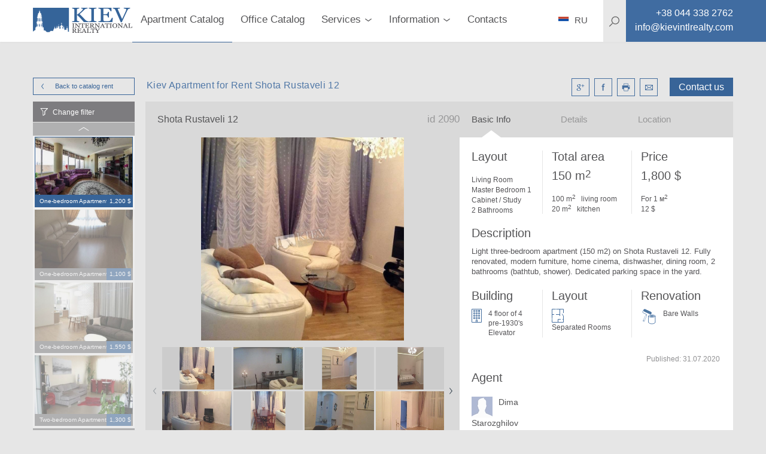

--- FILE ---
content_type: text/html; charset=utf-8
request_url: https://kievintlrealty.com/kiev-apartment-for-rent-shota-rustaveli-12-2090
body_size: 21815
content:
<!DOCTYPE html>
<html lang="en" xml:lang="en" xmlns="http://www.w3.org/1999/xhtml">
<head>
  <title>For rent Light three-bedroom apartment (150 m2) on Shota Rustaveli 12. Kiev Ukraine</title>
  <meta http-equiv="content-type"       content="text/html; charset=utf-8" />
  <meta name="viewport"                 content="width=device-width, initial-scale=1.0, minimum-scale=1.0, maximum-scale=1.0, user-scalable=yes" />
  <meta name="robots"                   content="">
  <meta name="description"              content="Kiev Apartment for Rent Light three-bedroom apartment (150 m2) on Shota Rustaveli 12. Fully renovated, modern furniture, home cinema, dishwasher, dining room, 2 bathrooms (bathtub, shower). Dedicated parking space in the yard. Kiev International Realty" />
  <meta name="keywords"                 content="For rent Light three-bedroom apartment (150 m2) on Shota Rustaveli 12. Kiev Ukraine, st. Shota Rustaveli 12, furniture, parking, furniture, Light, bedroom, home, Kiev International Realty, monthly rentals kiev rent apartment in kiev" />
  <meta name="mobile-web-app-capable"   content="yes">
  <meta property="og:url"               content="https://kievintlrealty.com/kiev-apartment-for-rent-shota-rustaveli-12-2090" />
  <meta property="og:type"              content="website" />
  <meta property="og:title"             content="For rent Light three-bedroom apartment (150 m2) on Shota Rustaveli 12. Kiev Ukraine" />
  <meta property="og:description"       content="Kiev Apartment for Rent Light three-bedroom apartment (150 m2) on Shota Rustaveli 12. Fully renovated, modern furniture, home cinema, dishwasher, dining room, 2 bathrooms (bathtub, shower). Dedicated parking space in the yard. Kiev International Realty" />
  <meta property="og:image"             content="https://kievintlrealty.com/b2a2c15980db4b8bb1b4aa21a79a38e2.jpg" />
  <meta property="og:locale"            content="ru_RU" />
  <meta name="google-site-verification" />
  <meta name="controller" content="realties" />
  <meta name="action" content="show" />
  <meta name="catalog_group" content="ApartmentRent" />
  <!-- Global site tag (gtag.js) - Google Analytics -->
<script async src="https://www.googletagmanager.com/gtag/js?id=UA-26358429-3"></script>
<script>
  window.dataLayer = window.dataLayer || [];
  function gtag(){dataLayer.push(arguments);}
  gtag('js', new Date());

  gtag('config', 'UA-26358429-3');
</script>

  <link rel="stylesheet" media="all" href="/assets/application-c7df3bfeac81b884c21c5adb92816fc5992a5a3a63a82b6a155a52a79b11f974.css" />
  <script src="/assets/desktop-5956ac627d517978065ff0f8a847e1ee91e176359b0e0dabd01d15b7cd707ac1.js"></script>
  <meta name="csrf-param" content="authenticity_token" />
<meta name="csrf-token" content="S8GLcVR+wCBAcx7qXx40QpB2+f4ETwIYkxQW6OKiHbi0BeQy7yvI7/rGXg0CzBxJWeNZwS3ymb1yHvGT7vV8pQ==" />
</head>
<body>
  <div class="page-preloader__spinner" id="page-preloader__spinner"><div class="spinner-sk page-preloader__spinner--brand"></div></div>
  <div id="general-page_wrap">
    <header class="header">
  <div class="header__content">
    <div class="container header__container">
      <nav class="header__nav clearfix">
        <a class="left btn--back" href="javascript:history.go(-1);"></a>
        <a class="logo header__logo left" href="/">
          <img class="header__image" src="/assets/logos/kievintlrealty-7b8ecf48f5794669a27982276cc5312a9e53e868a5d3aeff507fab209ce3831b.svg" />
</a>        <ul class="main-menu">
    <li class="main-menu__item active">
      <a class="main-menu__link" href="/rent-apartment-kiev?utf8=✓&filter%5Bcatalog_group%5D=ApartmentRent&filter%5Bsorting%5D=date_listed+desc&per_page=20&page=1&filter%5Bprice%5D%5Bcurrency%5D=usd&filter%5Bprice%5Bbottom%5D%5D=0&filter%5Bprice%5Btop%5D%5D=50000&filter%5Btotal_size%5Bbottom%5D%5D=0&filter%5Btotal_size%5Btop%5D%5D=1700&filter%5Bkeyword%5D=">Apartment Catalog</a>
    </li>
    <li class="main-menu__item ">
      <a class="main-menu__link" href="/rent-office-kiev?utf8=✓&filter%5Bcatalog_group%5D=Office&filter%5Bsorting%5D=date_listed+desc&per_page=20&page=1&filter%5Bprice%5D%5Bcurrency%5D=usd&filter%5Bprice%5Bbottom%5D%5D=0&filter%5Bprice%5Btop%5D%5D=10014400&filter%5Btotal_size%5Bbottom%5D%5D=0&filter%5Btotal_size%5Btop%5D%5D=7840&filter%5Bkeyword%5D=">Office Catalog</a>
    </li>
  <li class="main-menu__item main-menu__item--parent "><a class="main-menu__link" href="#"><span class="main-menu__text">Services</span><i class="main-menu__arrow"></i></a><div class="submenu submenu--main-menu submenu--horizontal clearfix"><ul class="submenu__list"><li class="submenu__item "><a class="submenu__link" href="/rent-apartment-kiev?utf8=%2525E2%25259C%252593&amp;filter%25255Bcatalog_group%25255D=ApartmentRent&amp;filter%25255Bsorting%25255D=date_listed+desc&amp;per_page=20&amp;page=1%23?utf8=%E2%9C%93&amp;filter%255Bcatalog_group%255D=ApartmentRent&amp;filter%255Bsorting%255D=date_listed+desc&amp;per_page=20&amp;page=1&amp;filter%255Bprice%255D%255Bcurrency%255D=usd&amp;filter%255Bprice%255Bbottom%255D%255D=0&amp;filter%255Bprice%255Btop%255D%255D=50000&amp;filter%255Btotal_size%255Bbottom%255D%255D=0&amp;filter%255Btotal_size%255Btop%255D%255D=1700&amp;filter%255Bkeyword%255D=">Apartments For Rent</a></li><li class="submenu__item "><a class="submenu__link" href="https://www.dobovo.com/?refid=6">Apartments (Daily)</a></li><li class="submenu__item "><a class="submenu__link" href="/kiev-apartments-for-sale?filter%255Bsorting%255D=date_listed+desc%23?utf8=%E2%9C%93&amp;filter%255Bcatalog_group%255D=ApartmentSale&amp;filter%255Bsorting%255D=date_listed+desc&amp;per_page=20&amp;page=1&amp;filter%255Bprice%255D%255Bcurrency%255D=usd&amp;filter%255Bprice%255Bbottom%255D%255D=0&amp;filter%255Bprice%255Btop%255D%255D=6640000&amp;filter%255Btotal_size%255Bbottom%255D%255D=0&amp;filter%255Btotal_size%255Btop%255D%255D=3700&amp;filter%255Bkeyword%255D=">Apartments for Sale</a></li><li class="submenu__item "><a class="submenu__link" href="/letting-property-kiev">Letting a property</a></li><li class="submenu__item "><a class="submenu__link" href="/property-management-kiev">Property Management Kiev</a></li><li class="submenu__item "><a class="submenu__link" href="/sell-property-kiev">Selling a Property Kiev</a></li></ul></div></li>
  <li class="main-menu__item main-menu__item--parent "><a class="main-menu__link" href="#"><span class="main-menu__text">Information</span><i class="main-menu__arrow"></i></a><div class="submenu submenu--main-menu submenu--horizontal clearfix"><ul class="submenu__list"><li class="submenu__item "><a class="submenu__link" href="/apartment-prices-kiev">Longterm Apartments FAQ</a></li><li class="submenu__item "><a class="submenu__link" href="/ukraine-luxury-real-estate-kiev">Buying Property FAQ</a></li><li class="submenu__item "><a class="submenu__link" href="/agency-fees-kiev">Agency Fees</a></li><li class="submenu__item "><a class="submenu__link" href="/office-prices-kiev">Offices FAQ</a></li><li class="submenu__item "><a class="submenu__link" href="/relocation-to-kiev">Relocation Services FAQ</a></li><li class="submenu__item "><a class="submenu__link" href="/bringing-car-ukraine">Bringing a Car to Ukraine</a></li><li class="submenu__item "><a class="submenu__link" href="/residence-permit-ukraine">Residence Permit FAQ</a></li></ul></div></li>
  <li class="main-menu__item "><a class="main-menu__link" href="agence-immobiliere-kiev">Contacts</a></li>
</ul>
        <div class="site-search right" itemscope itemtype="http://schema.org/WebSite">
  <meta itemprop="url" content="https://kievintlrealty.com/"/>
  <form class="site-search__form" role="search" itemprop="potentialAction" itemscope="itemscope" itemtype="http://schema.org/SearchAction" action="/search-real-estate-kiev" accept-charset="UTF-8" method="get">
    <meta itemprop="target" content="https://kievintlrealty.com/search-real-estate-kiev?q={keyword}"/>
    <svg class="site-search__icon">
      <use xlink:href="#icons-magnifier">
    </svg>
    <input type="text" name="keyword" id="keyword" placeholder="Searching" class="site-search__input" itemprop="query-input" autocomplete="off" />
    <input type="hidden" name="global" id="global" value="true" />
    <button name="button" type="submit" class="site-search__submit">
      <!-- <svg><use xlink:href="#icons-enter"></svg> -->
</button></form></div>

        <div class="header__phone left">
          <a class="contacts__link" href="tel:+38 044 338 2762">
            <i class="contacts__icon contacts__icon--phone"></i>
            <span itemprop="telephone" class="contacts__text contacts__text--phone"></span>
</a>        </div>
        <div id="menu_square" class="menu-btn">
          <i class="menu-btn__icon"></i>
        </div>
        <ul class="contacts contacts--header">
          <li class="contacts--header__item contacts__item--phone">
            <a class="contacts--header__link" href="tel:+38 044 338 2762">
              <span class="contacts__text contacts__text--phone">+38 044 338 2762</span>
</a>          </li>
          <li class="contacts--header__item contacts__item--email">
            <a class="contacts--header__link" href="/cdn-cgi/l/email-protection#71181f171e311a181407181f051d0314101d05085f121e1c">
              <span class="contacts__text contacts__text--email"><span class="__cf_email__" data-cfemail="a1c8cfc7cee1cac8c4d7c8cfd5cdd3c4c0cdd5d88fc2cecc">[email&#160;protected]</span></span>
</a>          </li>
        </ul>
        <div class="language language--header">
          <a class="language__link" href="http://kievintlrealty.com.ua">
            <i class="language__icon language__icon--en"></i>
            <span class="language__name">RU</span>
</a>        </div>
      </nav>

    </div>
    <div class="header__search-background"></div>
  </div>
</header>

<aside class="sidemenu sidemenu--search">
  <nav class="clearfix">
    
    <ul class="mobile-menu">
  <li class="mobile-menu__item ">
    <a class="mobile-menu__link" href="/rent-apartment-kiev?utf8=✓&filter%5Bcatalog_group%5D=ApartmentRent&filter%5Bsorting%5D=date_listed+desc&per_page=20&page=1&filter%5Bprice%5D%5Bcurrency%5D=usd&filter%5Bprice%5Bbottom%5D%5D=0&filter%5Bprice%5Btop%5D%5D=50000&filter%5Btotal_size%5Bbottom%5D%5D=0&filter%5Btotal_size%5Btop%5D%5D=1700&filter%5Bkeyword%5D=">Apartments for rent</a>
  </li>
  <li class="mobile-menu__item ">
    <a class="mobile-menu__link" href="/kiev-apartments-for-sale?utf8=✓&filter%5Bcatalog_group%5D=ApartmentSale&filter%5Bsorting%5D=date_listed+desc&per_page=20&page=1&filter%5Bprice%5D%5Bcurrency%5D=usd&filter%5Bprice%5Bbottom%5D%5D=0&filter%5Bprice%5Btop%5D%5D=6640000&filter%5Btotal_size%5Bbottom%5D%5D=0&filter%5Btotal_size%5Btop%5D%5D=3700&filter%5Bkeyword%5D=">Apartments for sale</a>
  </li>

  <li class="mobile-menu__item mobile-menu__item--parent ">
    <a class="mobile-menu__link" href="#">
      <span class="mobile-menu__text">Commercial space</span>
      <i class="mobile-menu__arrow"></i>
    </a>
    <div class="submenu submenu--mobile-menu submenu--horizontal clearfix">
      <ul class="submenu__list">
        <li class="submenu__item ">
          <a class="submenu__link" href="/rent-office-kiev?utf8=✓&filter%5Bcatalog_group%5D=Office&filter%5Bsorting%5D=date_listed+desc&per_page=20&page=1&filter%5Bprice%5D%5Bcurrency%5D=usd&filter%5Bprice%5Bbottom%5D%5D=0&filter%5Bprice%5Btop%5D%5D=10014400&filter%5Btotal_size%5Bbottom%5D%5D=0&filter%5Btotal_size%5Btop%5D%5D=7840&filter%5Bpurpose%5D%5B%5D=rent&filter%5Bkeyword%5D=">Private offices</a>
        </li>
        <li class="submenu__item ">
          <a class="submenu__link" href="/office-space-kiev?filter%5Bsorting%5D=date_listed+desc">Offices in business centers</a>
        </li>
        <li class="submenu__item ">
          <a class="submenu__link" href="/rent-office-kiev?utf8=✓&filter%5Bcatalog_group%5D=Office&filter%5Bsorting%5D=date_listed+desc&per_page=20&page=1&filter%5Bprice%5D%5Bcurrency%5D=usd&filter%5Bprice%5Bbottom%5D%5D=0&filter%5Bprice%5Btop%5D%5D=10014400&filter%5Btotal_size%5Bbottom%5D%5D=0&filter%5Btotal_size%5Btop%5D%5D=7840&filter%5Bpurpose%5D%5B%5D=sale&filter%5Bkeyword%5D=">Offices for sale</a>
        </li>
      </ul>
    </div>
  </li>
  <li class="mobile-menu__item ">
    <a class="mobile-menu__link" href="/complexes">Residential compounds</a>
  </li>

  <li class="mobile-menu__item mobile-menu__item--parent ">
    <a class="mobile-menu__link" href="#">
      <span class="mobile-menu__text">Services</span>
      <i class="mobile-menu__arrow"></i>
    </a>
    <div class="submenu submenu--mobile-menu submenu--horizontal clearfix">
      <ul class="submenu__list">
        <li class="submenu__item ">
          <a class="submenu__link" href="/rent-apartment-kiev?utf8=%2525E2%25259C%252593&filter%25255Bcatalog_group%25255D=ApartmentRent&filter%25255Bsorting%25255D=date_listed+desc&per_page=20&page=1%23?utf8=✓&filter%255Bcatalog_group%255D=ApartmentRent&filter%255Bsorting%255D=date_listed+desc&per_page=20&page=1&filter%255Bprice%255D%255Bcurrency%255D=usd&filter%255Bprice%255Bbottom%255D%255D=0&filter%255Bprice%255Btop%255D%255D=50000&filter%255Btotal_size%255Bbottom%255D%255D=0&filter%255Btotal_size%255Btop%255D%255D=1700&filter%255Bkeyword%255D=">Apartments For Rent</a>
        </li>
        <li class="submenu__item ">
          <a class="submenu__link" href="https://www.dobovo.com/?refid=6">Apartments (Daily)</a>
        </li>
        <li class="submenu__item ">
          <a class="submenu__link" href="/kiev-apartments-for-sale?filter%255Bsorting%255D=date_listed+desc%23?utf8=✓&filter%255Bcatalog_group%255D=ApartmentSale&filter%255Bsorting%255D=date_listed+desc&per_page=20&page=1&filter%255Bprice%255D%255Bcurrency%255D=usd&filter%255Bprice%255Bbottom%255D%255D=0&filter%255Bprice%255Btop%255D%255D=6640000&filter%255Btotal_size%255Bbottom%255D%255D=0&filter%255Btotal_size%255Btop%255D%255D=3700&filter%255Bkeyword%255D=">Apartments for Sale</a>
        </li>
        <li class="submenu__item ">
          <a class="submenu__link" href="/letting-property-kiev">Letting a property</a>
        </li>
        <li class="submenu__item ">
          <a class="submenu__link" href="/property-management-kiev">Property Management Kiev</a>
        </li>
        <li class="submenu__item ">
          <a class="submenu__link" href="/sell-property-kiev">Selling a Property Kiev</a>
        </li>
      </ul>
    </div>
  </li>
  <li class="mobile-menu__item mobile-menu__item--parent ">
    <a class="mobile-menu__link" href="#">
      <span class="mobile-menu__text">Information</span>
      <i class="mobile-menu__arrow"></i>
    </a>
    <div class="submenu submenu--mobile-menu submenu--horizontal clearfix">
      <ul class="submenu__list">
        <li class="submenu__item ">
          <a class="submenu__link" href="/agency-fees-kiev">Agency Fees</a>
        </li>
        <li class="submenu__item ">
          <a class="submenu__link" href="/apartment-prices-kiev">Longterm Apartments FAQ</a>
        </li>
        <li class="submenu__item ">
          <a class="submenu__link" href="/ukraine-luxury-real-estate-kiev">Buying Property FAQ</a>
        </li>
        <li class="submenu__item ">
          <a class="submenu__link" href="/office-prices-kiev">Offices FAQ</a>
        </li>
        <li class="submenu__item ">
          <a class="submenu__link" href="/relocation-to-kiev">Relocation Services FAQ</a>
        </li>
        <li class="submenu__item ">
          <a class="submenu__link" href="/bringing-car-ukraine">Bringing a Car to Ukraine</a>
        </li>
      </ul>
    </div>
  </li>
  <li class="mobile-menu__item "><a class="mobile-menu__link" href="/agence-immobiliere-kiev">Contacts</a></li>
</ul>

    <div class="site-search right" itemscope itemtype="http://schema.org/WebSite">
  <meta itemprop="url" content="https://kievintlrealty.com/"/>
  <form class="site-search__form" role="search" itemprop="potentialAction" itemscope="itemscope" itemtype="http://schema.org/SearchAction" action="/search-real-estate-kiev" accept-charset="UTF-8" method="get">
    <meta itemprop="target" content="https://kievintlrealty.com/search-real-estate-kiev?q={keyword}"/>
    <svg class="site-search__icon">
      <use xlink:href="#icons-magnifier">
    </svg>
    <input type="text" name="keyword" id="keyword" placeholder="Searching" class="site-search__input" itemprop="query-input" autocomplete="off" />
    <input type="hidden" name="global" id="global" value="true" />
    <button name="button" type="submit" class="site-search__submit">
      <!-- <svg><use xlink:href="#icons-enter"></svg> -->
</button></form></div>

    <div class="language language--sidemenu">
      <a class="language__link" href="http://kievintlrealty.com.ua">
        <i class="language__icon language__icon--en"></i>
        <span class="language__name">RU</span>
</a>    </div>
  </nav>
</aside>

    <div class="main-page_wrap">
      <div class="basic-page_wrap">
        <div class="container" id="main_container">
          
<link rel="stylesheet" href="https://cdnjs.cloudflare.com/ajax/libs/Swiper/4.3.3/css/swiper.min.css">
<script data-cfasync="false" src="/cdn-cgi/scripts/5c5dd728/cloudflare-static/email-decode.min.js"></script><script src="https://cdnjs.cloudflare.com/ajax/libs/Swiper/4.3.3/js/swiper.min.js"></script>

<link rel="stylesheet" href="https://cdnjs.cloudflare.com/ajax/libs/fancybox/3.3.5/jquery.fancybox.min.css" />
<script src="https://cdnjs.cloudflare.com/ajax/libs/fancybox/3.3.5/jquery.fancybox.min.js"></script>

<div class="profile clearfix">
  <div class="profile__top clearfix">
    <a class="btn btn--brand btn--mini-catalog left" href="/rent-apartment-kiev">
      Back to catalog
      <i class="btn--arrowed btn--arrowed-left"></i>
      rent
</a>    <div class="right">
      <span class="right btn--profile" id="rlt-request">
        <a class="btn--brand btn--request" id="new_request" rel="nofollow" data-remote="true" data-method="get" href="/simple_requests/new?purpose=rent&amp;realty_id=2090">Contact us</a>

      </span>
      <ul class="profile__social right">
        <li class="profile__social-item">
          <a class="profile__social-icon profile__social-icon--google" id="icn-google_plus" target="_blank" href="http://vk.com/share.php?url=https://kievintlrealty.com/kiev-apartment-for-rent-shota-rustaveli-12-2090"></a>
        </li>
        <li class="profile__social-item">
          <a class="profile__social-icon profile__social-icon--facebook" id="icn-facebook" target="_blank" href="https://www.facebook.com/sharer/sharer.php?u=https://kievintlrealty.com/kiev-apartment-for-rent-shota-rustaveli-12-2090"></a>
        </li>
        <li class="profile__social-item">
           <a target="_blank" class="profile__social-icon profile__social-icon--print" id="icn-print" href="/pdf/64871"></a>
        </li>
        <li class="profile__social-item">
          <a class="profile__social-icon profile__social-icon--mail" id="icn-mail" href="/cdn-cgi/l/email-protection#[base64]"></a>
        </li>
      </ul>
    </div>
    <div class="left">
      <h1 class="profile__title">Kiev Apartment for Rent Shota Rustaveli 12</h1>
    </div>
  </div>
  <div class="profile__mini-catalog">
  <div class="mini-catalog mini-catalog--slick">
    <div class="mini-catalog__change-filter" id="call-filter">Change filter</div>
    <div class="mini-catalog__list">
      <div class="mini-catalog__container" id="catalog">
  <div class="mini-catalog__realties" id="realties">
      <div class="mini-catalog__item ">
  <div class="mini-catalog__cover">
    <a rel="nofollow" class="mini-catalog__link" href="/kiev-long-term-apartment-bulvar-shevchenko-33b-3209?catalog_group=ApartmentRent"><img class="mini-catalog__image" alt="st. bulvar Shevchenko 33B Kiev Long Term Apartment 3209" src="/uploads/realty/cover/43ba2e34108444469f558f3a9f3a5edc.jpg" /></a>
  </div>
  <div class="mini-catalog__description">
    <span class="left mini-catalog__type">One-bedroom Apartment</span>
    <span class="right mini-catalog__price">1,200 $</span>
  </div>
</div>

      <div class="mini-catalog__item ">
  <div class="mini-catalog__cover">
    <a rel="nofollow" class="mini-catalog__link" href="/rent-an-apartment-in-kiev-goloseevskiy-prospekt-62-5140?catalog_group=ApartmentRent"><img class="mini-catalog__image" alt="st. Goloseevskiy prospekt 62 Rent an Apartment in Kiev 5140" src="/uploads/realty/cover/5e7b002aa8454974802f75ec05f1109b.jpg" /></a>
  </div>
  <div class="mini-catalog__description">
    <span class="left mini-catalog__type">One-bedroom Apartment</span>
    <span class="right mini-catalog__price">1,100 $</span>
  </div>
</div>

      <div class="mini-catalog__item ">
  <div class="mini-catalog__cover">
    <a rel="nofollow" class="mini-catalog__link" href="/kiev-apartment-for-rent-shevchenko-33b-11392?catalog_group=ApartmentRent"><img class="mini-catalog__image" alt="st. Shevchenko 33B Parking Yard Parking, Living Room Flatscreen TV, Fold-out Sofa Set" src="/uploads/realty/cover/e917009d1d2242cf82b119fff41cf7e4.jpg" /></a>
  </div>
  <div class="mini-catalog__description">
    <span class="left mini-catalog__type">One-bedroom Apartment</span>
    <span class="right mini-catalog__price">1,550 $</span>
  </div>
</div>

      <div class="mini-catalog__item ">
  <div class="mini-catalog__cover">
    <a rel="nofollow" class="mini-catalog__link" href="/apartment-for-rent-in-kiev-staronavodnitskaya-6b-9936?catalog_group=ApartmentRent"><img class="mini-catalog__image" alt="st. Staronavodnitskaya 6B Apartment for Rent in Kiev 9936" src="/uploads/realty/cover/bdffa654511843f89e8b493ea720f5aa.jpg" /></a>
  </div>
  <div class="mini-catalog__description">
    <span class="left mini-catalog__type">Two-bedroom Apartment</span>
    <span class="right mini-catalog__price">1,300 $</span>
  </div>
</div>

      <div class="mini-catalog__item ">
  <div class="mini-catalog__cover">
    <a rel="nofollow" class="mini-catalog__link" href="/rent-an-apartment-in-kiev-vladimirskaya-37-3658?catalog_group=ApartmentRent"><img class="mini-catalog__image" alt="st. Vladimirskaya 37 Rent an Apartment in Kiev 3658" src="/uploads/realty/cover/cd174de2bc4b4a138d1b36803c48ea64.jpg" /></a>
  </div>
  <div class="mini-catalog__description">
    <span class="left mini-catalog__type">Four-bedroom Apartment</span>
    <span class="right mini-catalog__price">3,900 $</span>
  </div>
</div>

  </div>
</div>

    </div>
  </div>
</div>
<div class="rlt-page-filter">
  <aside class="filter filter--profile">
  <form id="filter_form" novalidate="novalidate" class="simple_form form form--filter" action="/save_settings" accept-charset="UTF-8" data-remote="true" method="post"><input name="utf8" type="hidden" value="&#x2713;" />
    <input value="ApartmentRent" type="hidden" name="filter[catalog_group]" id="filter_catalog_group" />
    <input value="date_listed desc" type="hidden" name="filter[sorting]" id="filter_sorting" />
    <input type="hidden" name="per_page" id="per_page" />
    <input type="hidden" name="page" id="page" value="1" />
    
    <div class="filter__container">
        <div class="filter-type">
          <div class="check-box global-hint-parent">
            <input type="checkbox" name="filter[hot_deal]" id="hot_deal" value="true" class="check-box__input" />
            <label class="check-box__label" for="hot_deal">
              <i class="check-box__icon"></i>
              <span class="check-box__text">
                Hot Deal
              </span>
</label>            <div class="global-hint">
              Please mark this checkbox to see the hottest deals available on the market today <span class="global-hint-close"></span>
            </div>
          </div>
        </div>

      <div class='filter-type'><div class="clearfix">
  <h3 class="filter-type__title filter-type__title--without-arrow pull-left">
    Price
  </h3>
  <ul id="currency_list" class="filter-currencies">
    <li class="filter-currencies__item">
      <input type="radio" name="filter[price][currency]" id="currency_usd" value="usd" class="filter-currencies__input" checked="checked" />
      <label class="filter-currencies__label" for="currency_usd">
        <span>&dollar;</span>
        USD
</label>    </li>
    <li class="filter-currencies__item">
      <input type="radio" name="filter[price][currency]" id="currency_eur" value="eur" class="filter-currencies__input" />
      <label class="filter-currencies__label" for="currency_eur">
        <span>&euro;</span>
        EUR
</label>    </li>
    <li class="filter-currencies__item">
      <input type="radio" name="filter[price][currency]" id="currency_uah" value="uah" class="filter-currencies__input" />
      <label class="filter-currencies__label" for="currency_uah">
        <span>&#8372;</span>
        UAH
</label>    </li>
</ul>

</div>

<div class="filter-slider">
  <div class="filter-slider__values clearfix">
      <span class="filter-slider__value filter-slider__value--from">
        <span id="text-from-price"></span>
        $
</span>      <span class="filter-slider__value filter-slider__value--to">
        <span id="text-to-price"></span>
        $
</span>  </div>

  <div id="slider-price" class="noUi--custom" data-min="0" data-max="30000"></div>

  <ul class="filter-slider__control clearfix">
    <li class="form__input">
      <label class="form__label" for="filter_from">From</label>
      <input value="0" type="number" id="from_price" class="form__field form__field--from-price" name="filter[price[bottom]]" />
    </li>
    <li class="form__input">
      <label class="form__label" for="filter_to">To</label>
      <input value="30000" type="number" id="to_price" class="form__field form__field--to-price" name="filter[price[top]]" />
      
    </li>
    <li class="pull-right">
      <div class="btn btn--filter js-submit-filter">Ok</div>
    </li>
  </ul>
</div>
</div><div class='filter-type collapse-box' data-open='open'><h3 class='filter-type__title'>Number of bedrooms</h3><table class="filter-type__body filter-type__body--list"><tbody><tr><td class="check-box"><input type="checkbox" name="filter[property_type][]" id="property_type-1" value="one_room_studio" class="check-box__input" /><label class="check-box__label" for="property_type-1"><i class="check-box__icon"></i><span class="check-box__text">Studio</span><span class="check-box__counter"></span></label></td><td class="check-box"><input type="checkbox" name="filter[property_type][]" id="property_type-2" value="one_bedroom" class="check-box__input" /><label class="check-box__label" for="property_type-2"><i class="check-box__icon"></i><span class="check-box__text">1 bedroom</span><span class="check-box__counter"></span></label></td><td class="check-box"><input type="checkbox" name="filter[property_type][]" id="property_type-3" value="three_rooms" class="check-box__input" /><label class="check-box__label" for="property_type-3"><i class="check-box__icon"></i><span class="check-box__text">2 bedroom</span><span class="check-box__counter"></span></label></td></tr><tr><td class="check-box"><input type="checkbox" name="filter[property_type][]" id="property_type-4" value="four_rooms" class="check-box__input" /><label class="check-box__label" for="property_type-4"><i class="check-box__icon"></i><span class="check-box__text">3 bedroom</span><span class="check-box__counter"></span></label></td><td class="check-box"><input type="checkbox" name="filter[property_type][]" id="property_type-5" value="five_rooms" class="check-box__input" /><label class="check-box__label" for="property_type-5"><i class="check-box__icon"></i><span class="check-box__text">4 bedroom</span><span class="check-box__counter"></span></label></td><td class="check-box"><input type="checkbox" name="filter[property_type][]" id="property_type-6" value="six_rooms" class="check-box__input" /><label class="check-box__label" for="property_type-6"><i class="check-box__icon"></i><span class="check-box__text">5 bedroom</span><span class="check-box__counter"></span></label></td></tr><tr><td class="check-box"><input type="checkbox" name="filter[property_type][]" id="property_type-7" value="penthouse" class="check-box__input" /><label class="check-box__label" for="property_type-7"><i class="check-box__icon"></i><span class="check-box__text">Penthouse</span><span class="check-box__counter"></span></label></td><td class="check-box"><input type="checkbox" name="filter[property_type][]" id="property_type-8" value="townhouse" class="check-box__input" /><label class="check-box__label" for="property_type-8"><i class="check-box__icon"></i><span class="check-box__text">Townhouse</span><span class="check-box__counter"></span></label></td></tr></tbody></table></div><div class='filter-type'><div class="clearfix">
  <h3 class="filter-type__title filter-type__title--without-arrow pull-left">
    Total area m2
  </h3>
  
</div>

<div class="filter-slider">
  <div class="filter-slider__values clearfix">
      <span class="filter-slider__value filter-slider__value--from">
        <span id="text-from-total_size"></span>
        <span> m<sup class="degrees">2</sup></span>
</span>      <span class="filter-slider__value filter-slider__value--to">
        <span id="text-to-total_size"></span>
        <span> m<sup class="degrees">2</sup></span>
</span>  </div>

  <div id="slider-total_size" class="noUi--custom" data-min="0" data-max="63000"></div>

  <ul class="filter-slider__control clearfix">
    <li class="form__input">
      <label class="form__label" for="filter_from">From</label>
      <input value="0" type="number" id="from_total_size" class="form__field form__field--from-total_size" name="filter[total_size[bottom]]" />
    </li>
    <li class="form__input">
      <label class="form__label" for="filter_to">To</label>
      <input value="63000" type="number" id="to_total_size" class="form__field form__field--to-total_size" name="filter[total_size[top]]" />
      <span> m<sup class="degrees">2</sup></span>
    </li>
    <li class="pull-right">
      <div class="btn btn--filter js-submit-filter">Ok</div>
    </li>
  </ul>
</div>
</div><div class='filter-type collapse-box' data-open='closed'><h3 class='filter-type__title'>District</h3><ul class="filter-type__body filter-type__body--list"><li class="check-box" data-filter="district"><input type="checkbox" name="filter[district][]" id="district-1" value="Kiev Center Pechersk" class="check-box__input" /><label class="check-box__label" for="district-1"><i class="check-box__icon"></i><span class="check-box__text">Kiev Center Pechersk</span><span class="check-box__counter"></span></label></li><li class="check-box" data-filter="district"><input type="checkbox" name="filter[district][]" id="district-2" value="Kiev Center Holosiivskiy" class="check-box__input" /><label class="check-box__label" for="district-2"><i class="check-box__icon"></i><span class="check-box__text">Kiev Center Holosiivskiy</span><span class="check-box__counter"></span></label></li><li class="check-box" data-filter="district"><input type="checkbox" name="filter[district][]" id="district-3" value="Kiev Center Shevchenkovskii" class="check-box__input" /><label class="check-box__label" for="district-3"><i class="check-box__icon"></i><span class="check-box__text">Kiev Center Shevchenkovskii</span><span class="check-box__counter"></span></label></li><li class="check-box" data-filter="district"><input type="checkbox" name="filter[district][]" id="district-4" value="Suburbs of Kiev" class="check-box__input" /><label class="check-box__label" for="district-4"><i class="check-box__icon"></i><span class="check-box__text">Suburbs of Kiev</span><span class="check-box__counter"></span></label></li><li class="check-box" data-filter="district"><input type="checkbox" name="filter[district][]" id="district-5" value="Solomenskiy" class="check-box__input" /><label class="check-box__label" for="district-5"><i class="check-box__icon"></i><span class="check-box__text">Solomenskiy</span><span class="check-box__counter"></span></label></li><li class="check-box" data-filter="district"><input type="checkbox" name="filter[district][]" id="district-6" value="Obolon" class="check-box__input" /><label class="check-box__label" for="district-6"><i class="check-box__icon"></i><span class="check-box__text">Obolon</span><span class="check-box__counter"></span></label></li><li class="check-box" data-filter="district"><input type="checkbox" name="filter[district][]" id="district-7" value="Left bank" class="check-box__input" /><label class="check-box__label" for="district-7"><i class="check-box__icon"></i><span class="check-box__text">Left bank</span><span class="check-box__counter"></span></label></li><li class="check-box" data-filter="district"><input type="checkbox" name="filter[district][]" id="district-8" value="Kiev" class="check-box__input" /><label class="check-box__label" for="district-8"><i class="check-box__icon"></i><span class="check-box__text">Kiev</span><span class="check-box__counter"></span></label></li><li class="check-box" data-filter="district"><input type="checkbox" name="filter[district][]" id="district-9" value="Svyatoshyn" class="check-box__input" /><label class="check-box__label" for="district-9"><i class="check-box__icon"></i><span class="check-box__text">Svyatoshyn</span><span class="check-box__counter"></span></label></li><li class="check-box" data-filter="district"><input type="checkbox" name="filter[district][]" id="district-10" value="Podil" class="check-box__input" /><label class="check-box__label" for="district-10"><i class="check-box__icon"></i><span class="check-box__text">Podil</span><span class="check-box__counter"></span></label></li></ul></div><div class='filter-type collapse-box' data-open='closed'><h3 class='filter-type__title'>Residential Compound</h3><ul class="filter-type__body filter-type__body--list"><li class="check-box" data-filter="residential_complex"><input type="checkbox" name="filter[residential_complex][]" id="residential_complex-1" value="Bulvar Fontanov" class="check-box__input" /><label class="check-box__label" for="residential_complex-1"><i class="check-box__icon"></i><span class="check-box__text">Bulvar Fontanov</span><span class="check-box__counter"></span></label></li><li class="check-box" data-filter="residential_complex"><input type="checkbox" name="filter[residential_complex][]" id="residential_complex-2" value="Busov Hill" class="check-box__input" /><label class="check-box__label" for="residential_complex-2"><i class="check-box__icon"></i><span class="check-box__text">Busov Hill</span><span class="check-box__counter"></span></label></li><li class="check-box" data-filter="residential_complex"><input type="checkbox" name="filter[residential_complex][]" id="residential_complex-3" value="Central Park" class="check-box__input" /><label class="check-box__label" for="residential_complex-3"><i class="check-box__icon"></i><span class="check-box__text">Central Park</span><span class="check-box__counter"></span></label></li><li class="check-box" data-filter="residential_complex"><input type="checkbox" name="filter[residential_complex][]" id="residential_complex-4" value="Chicago" class="check-box__input" /><label class="check-box__label" for="residential_complex-4"><i class="check-box__icon"></i><span class="check-box__text">Chicago</span><span class="check-box__counter"></span></label></li><li class="check-box" data-filter="residential_complex"><input type="checkbox" name="filter[residential_complex][]" id="residential_complex-5" value="Diamant" class="check-box__input" /><label class="check-box__label" for="residential_complex-5"><i class="check-box__icon"></i><span class="check-box__text">Diamant</span><span class="check-box__counter"></span></label></li><li class="check-box" data-filter="residential_complex"><input type="checkbox" name="filter[residential_complex][]" id="residential_complex-6" value="Diamond Hill" class="check-box__input" /><label class="check-box__label" for="residential_complex-6"><i class="check-box__icon"></i><span class="check-box__text">Diamond Hill</span><span class="check-box__counter"></span></label></li><li class="check-box" data-filter="residential_complex"><input type="checkbox" name="filter[residential_complex][]" id="residential_complex-7" value="Diplomat Hall" class="check-box__input" /><label class="check-box__label" for="residential_complex-7"><i class="check-box__icon"></i><span class="check-box__text">Diplomat Hall</span><span class="check-box__counter"></span></label></li><li class="check-box" data-filter="residential_complex"><input type="checkbox" name="filter[residential_complex][]" id="residential_complex-8" value="French Kvartal" class="check-box__input" /><label class="check-box__label" for="residential_complex-8"><i class="check-box__icon"></i><span class="check-box__text">French Kvartal</span><span class="check-box__counter"></span></label></li><li class="check-box" data-filter="residential_complex"><input type="checkbox" name="filter[residential_complex][]" id="residential_complex-9" value="French Quarter 2" class="check-box__input" /><label class="check-box__label" for="residential_complex-9"><i class="check-box__icon"></i><span class="check-box__text">French Quarter 2</span><span class="check-box__counter"></span></label></li><li class="check-box" data-filter="residential_complex"><input type="checkbox" name="filter[residential_complex][]" id="residential_complex-10" value="Grushevskogo 9a" class="check-box__input" /><label class="check-box__label" for="residential_complex-10"><i class="check-box__icon"></i><span class="check-box__text">Grushevskogo 9a</span><span class="check-box__counter"></span></label></li><li class="check-box" data-filter="residential_complex"><input type="checkbox" name="filter[residential_complex][]" id="residential_complex-11" value="Institutskaya 18a" class="check-box__input" /><label class="check-box__label" for="residential_complex-11"><i class="check-box__icon"></i><span class="check-box__text">Institutskaya 18a</span><span class="check-box__counter"></span></label></li><li class="check-box" data-filter="residential_complex"><input type="checkbox" name="filter[residential_complex][]" id="residential_complex-12" value="Izumrudniy &amp; Vremena Goda" class="check-box__input" /><label class="check-box__label" for="residential_complex-12"><i class="check-box__icon"></i><span class="check-box__text">Izumrudniy &amp; Vremena Goda</span><span class="check-box__counter"></span></label></li><li class="check-box" data-filter="residential_complex"><input type="checkbox" name="filter[residential_complex][]" id="residential_complex-13" value="Jack House" class="check-box__input" /><label class="check-box__label" for="residential_complex-13"><i class="check-box__icon"></i><span class="check-box__text">Jack House</span><span class="check-box__counter"></span></label></li><li class="check-box" data-filter="residential_complex"><input type="checkbox" name="filter[residential_complex][]" id="residential_complex-14" value="Klovskiy Spusk 7" class="check-box__input" /><label class="check-box__label" for="residential_complex-14"><i class="check-box__icon"></i><span class="check-box__text">Klovskiy Spusk 7</span><span class="check-box__counter"></span></label></li><li class="check-box" data-filter="residential_complex"><input type="checkbox" name="filter[residential_complex][]" id="residential_complex-15" value="Kvartet" class="check-box__input" /><label class="check-box__label" for="residential_complex-15"><i class="check-box__icon"></i><span class="check-box__text">Kvartet</span><span class="check-box__counter"></span></label></li><li class="check-box" data-filter="residential_complex"><input type="checkbox" name="filter[residential_complex][]" id="residential_complex-16" value="Lesi Ukrainki 7 (a.b)" class="check-box__input" /><label class="check-box__label" for="residential_complex-16"><i class="check-box__icon"></i><span class="check-box__text">Lesi Ukrainki 7 (a.b)</span><span class="check-box__counter"></span></label></li><li class="check-box" data-filter="residential_complex"><input type="checkbox" name="filter[residential_complex][]" id="residential_complex-17" value="New York" class="check-box__input" /><label class="check-box__label" for="residential_complex-17"><i class="check-box__icon"></i><span class="check-box__text">New York</span><span class="check-box__counter"></span></label></li><li class="check-box" data-filter="residential_complex"><input type="checkbox" name="filter[residential_complex][]" id="residential_complex-18" value="Novopecherskie Lipki" class="check-box__input" /><label class="check-box__label" for="residential_complex-18"><i class="check-box__icon"></i><span class="check-box__text">Novopecherskie Lipki</span><span class="check-box__counter"></span></label></li><li class="check-box" data-filter="residential_complex"><input type="checkbox" name="filter[residential_complex][]" id="residential_complex-19" value="Obolon Residences" class="check-box__input" /><label class="check-box__label" for="residential_complex-19"><i class="check-box__icon"></i><span class="check-box__text">Obolon Residences</span><span class="check-box__counter"></span></label></li><li class="check-box" data-filter="residential_complex"><input type="checkbox" name="filter[residential_complex][]" id="residential_complex-20" value="Olimpijskij" class="check-box__input" /><label class="check-box__label" for="residential_complex-20"><i class="check-box__icon"></i><span class="check-box__text">Olimpijskij</span><span class="check-box__counter"></span></label></li><li class="check-box" data-filter="residential_complex"><input type="checkbox" name="filter[residential_complex][]" id="residential_complex-21" value="Panorama Pechersk" class="check-box__input" /><label class="check-box__label" for="residential_complex-21"><i class="check-box__icon"></i><span class="check-box__text">Panorama Pechersk</span><span class="check-box__counter"></span></label></li><li class="check-box" data-filter="residential_complex"><input type="checkbox" name="filter[residential_complex][]" id="residential_complex-22" value="Park Avenue" class="check-box__input" /><label class="check-box__label" for="residential_complex-22"><i class="check-box__icon"></i><span class="check-box__text">Park Avenue</span><span class="check-box__counter"></span></label></li><li class="check-box" data-filter="residential_complex"><input type="checkbox" name="filter[residential_complex][]" id="residential_complex-23" value="Pechersk Sky" class="check-box__input" /><label class="check-box__label" for="residential_complex-23"><i class="check-box__icon"></i><span class="check-box__text">Pechersk Sky</span><span class="check-box__counter"></span></label></li><li class="check-box" data-filter="residential_complex"><input type="checkbox" name="filter[residential_complex][]" id="residential_complex-24" value="Pokrovskiy Posad" class="check-box__input" /><label class="check-box__label" for="residential_complex-24"><i class="check-box__icon"></i><span class="check-box__text">Pokrovskiy Posad</span><span class="check-box__counter"></span></label></li><li class="check-box" data-filter="residential_complex"><input type="checkbox" name="filter[residential_complex][]" id="residential_complex-25" value="Prestige Hall" class="check-box__input" /><label class="check-box__label" for="residential_complex-25"><i class="check-box__icon"></i><span class="check-box__text">Prestige Hall</span><span class="check-box__counter"></span></label></li><li class="check-box" data-filter="residential_complex"><input type="checkbox" name="filter[residential_complex][]" id="residential_complex-26" value="River Stone" class="check-box__input" /><label class="check-box__label" for="residential_complex-26"><i class="check-box__icon"></i><span class="check-box__text">River Stone</span><span class="check-box__counter"></span></label></li><li class="check-box" data-filter="residential_complex"><input type="checkbox" name="filter[residential_complex][]" id="residential_complex-27" value="Royal Tower" class="check-box__input" /><label class="check-box__label" for="residential_complex-27"><i class="check-box__icon"></i><span class="check-box__text">Royal Tower</span><span class="check-box__counter"></span></label></li><li class="check-box" data-filter="residential_complex"><input type="checkbox" name="filter[residential_complex][]" id="residential_complex-28" value="Tetris Hall" class="check-box__input" /><label class="check-box__label" for="residential_complex-28"><i class="check-box__icon"></i><span class="check-box__text">Tetris Hall</span><span class="check-box__counter"></span></label></li><li class="check-box" data-filter="residential_complex"><input type="checkbox" name="filter[residential_complex][]" id="residential_complex-29" value="Vladimirskaya 49a" class="check-box__input" /><label class="check-box__label" for="residential_complex-29"><i class="check-box__icon"></i><span class="check-box__text">Vladimirskaya 49a</span><span class="check-box__counter"></span></label></li><li class="check-box" data-filter="residential_complex"><input type="checkbox" name="filter[residential_complex][]" id="residential_complex-30" value="Vozdvizhenka" class="check-box__input" /><label class="check-box__label" for="residential_complex-30"><i class="check-box__icon"></i><span class="check-box__text">Vozdvizhenka</span><span class="check-box__counter"></span></label></li><li class="check-box" data-filter="residential_complex"><input type="checkbox" name="filter[residential_complex][]" id="residential_complex-31" value="Zarechnyj" class="check-box__input" /><label class="check-box__label" for="residential_complex-31"><i class="check-box__icon"></i><span class="check-box__text">Zarechnyj</span><span class="check-box__counter"></span></label></li></ul></div><div class='filter-type collapse-box' data-open='closed'><h3 class='filter-type__title'>Building Type</h3><ul class="filter-type__body filter-type__body--list"><li class="check-box" data-filter="building_type"><input type="checkbox" name="filter[building_type][]" id="building_type-1" value="2000&#39;s - up" class="check-box__input" /><label class="check-box__label" for="building_type-1"><i class="check-box__icon"></i><span class="check-box__text">2000&#39;s - up</span><span class="check-box__counter"></span></label></li><li class="check-box" data-filter="building_type"><input type="checkbox" name="filter[building_type][]" id="building_type-2" value="pre-1930&#39;s" class="check-box__input" /><label class="check-box__label" for="building_type-2"><i class="check-box__icon"></i><span class="check-box__text">pre-1930&#39;s</span><span class="check-box__counter"></span></label></li><li class="check-box" data-filter="building_type"><input type="checkbox" name="filter[building_type][]" id="building_type-3" value="1930&#39;s-1950&#39;s" class="check-box__input" /><label class="check-box__label" for="building_type-3"><i class="check-box__icon"></i><span class="check-box__text">1930&#39;s-1950&#39;s</span><span class="check-box__counter"></span></label></li><li class="check-box" data-filter="building_type"><input type="checkbox" name="filter[building_type][]" id="building_type-4" value="1970&#39;s-1990&#39;s" class="check-box__input" /><label class="check-box__label" for="building_type-4"><i class="check-box__icon"></i><span class="check-box__text">1970&#39;s-1990&#39;s</span><span class="check-box__counter"></span></label></li><li class="check-box" data-filter="building_type"><input type="checkbox" name="filter[building_type][]" id="building_type-5" value="1960&#39;s-1970&#39;s" class="check-box__input" /><label class="check-box__label" for="building_type-5"><i class="check-box__icon"></i><span class="check-box__text">1960&#39;s-1970&#39;s</span><span class="check-box__counter"></span></label></li><li class="check-box" data-filter="building_type"><input type="checkbox" name="filter[building_type][]" id="building_type-6" value="1950&#39;s-1960&#39;s" class="check-box__input" /><label class="check-box__label" for="building_type-6"><i class="check-box__icon"></i><span class="check-box__text">1950&#39;s-1960&#39;s</span><span class="check-box__counter"></span></label></li><li class="check-box" data-filter="building_type"><input type="checkbox" name="filter[building_type][]" id="building_type-7" value="1990&#39;s - 2000&#39;s" class="check-box__input" /><label class="check-box__label" for="building_type-7"><i class="check-box__icon"></i><span class="check-box__text">1990&#39;s - 2000&#39;s</span><span class="check-box__counter"></span></label></li></ul></div><div class='filter-type collapse-box' data-open='closed'><h3 class='filter-type__title'>Last Renovation</h3><table class="filter-type__body filter-type__body--list"><tbody><tr><td class="check-box"><input type="checkbox" name="filter[interior_condition][]" id="interior_condition-1" value="Brand New" class="check-box__input" /><label class="check-box__label" for="interior_condition-1"><i class="check-box__icon"></i><span class="check-box__text">Newly Remodeled</span><span class="check-box__counter"></span></label></td><td class="check-box"><input type="checkbox" name="filter[interior_condition][]" id="interior_condition-2" value="1-2 Years Old" class="check-box__input" /><label class="check-box__label" for="interior_condition-2"><i class="check-box__icon"></i><span class="check-box__text">1-2 years</span><span class="check-box__counter"></span></label></td></tr><tr><td class="check-box"><input type="checkbox" name="filter[interior_condition][]" id="interior_condition-3" value="3-5 Years" class="check-box__input" /><label class="check-box__label" for="interior_condition-3"><i class="check-box__icon"></i><span class="check-box__text">3-5 years</span><span class="check-box__counter"></span></label></td><td class="check-box"><input type="checkbox" name="filter[interior_condition][]" id="interior_condition-4" value="5 Years and Older" class="check-box__input" /><label class="check-box__label" for="interior_condition-4"><i class="check-box__icon"></i><span class="check-box__text">5+ years</span><span class="check-box__counter"></span></label></td></tr></tbody></table></div><div class='filter-type collapse-box' data-open='closed'><h3 class='filter-type__title'>Metro station</h3><ul class="filter-type__body filter-type__body--list"><li class="check-box" data-filter="metro_station"><input type="checkbox" name="filter[metro_station][]" id="metro_station-1" value="Klovs&#39;ka" class="check-box__input" /><label class="check-box__label" for="metro_station-1"><i class="check-box__icon"></i><span class="check-box__text">Klovs&#39;ka</span><span class="check-box__counter"></span></label></li><li class="check-box" data-filter="metro_station"><input type="checkbox" name="filter[metro_station][]" id="metro_station-2" value="Universytet" class="check-box__input" /><label class="check-box__label" for="metro_station-2"><i class="check-box__icon"></i><span class="check-box__text">Universytet</span><span class="check-box__counter"></span></label></li><li class="check-box" data-filter="metro_station"><input type="checkbox" name="filter[metro_station][]" id="metro_station-3" value="Pechers&#39;ka" class="check-box__input" /><label class="check-box__label" for="metro_station-3"><i class="check-box__icon"></i><span class="check-box__text">Pechers&#39;ka</span><span class="check-box__counter"></span></label></li><li class="check-box" data-filter="metro_station"><input type="checkbox" name="filter[metro_station][]" id="metro_station-4" value="Maidan Nezalezhnosti" class="check-box__input" /><label class="check-box__label" for="metro_station-4"><i class="check-box__icon"></i><span class="check-box__text">Maidan Nezalezhnosti</span><span class="check-box__counter"></span></label></li><li class="check-box" data-filter="metro_station"><input type="checkbox" name="filter[metro_station][]" id="metro_station-5" value="Luk&#39;yanivs&#39;ka" class="check-box__input" /><label class="check-box__label" for="metro_station-5"><i class="check-box__icon"></i><span class="check-box__text">Luk&#39;yanivs&#39;ka</span><span class="check-box__counter"></span></label></li><li class="check-box" data-filter="metro_station"><input type="checkbox" name="filter[metro_station][]" id="metro_station-6" value="Lybid&#39;ska" class="check-box__input" /><label class="check-box__label" for="metro_station-6"><i class="check-box__icon"></i><span class="check-box__text">Lybid&#39;ska</span><span class="check-box__counter"></span></label></li><li class="check-box" data-filter="metro_station"><input type="checkbox" name="filter[metro_station][]" id="metro_station-7" value="Druzhby Narodiv" class="check-box__input" /><label class="check-box__label" for="metro_station-7"><i class="check-box__icon"></i><span class="check-box__text">Druzhby Narodiv</span><span class="check-box__counter"></span></label></li><li class="check-box" data-filter="metro_station"><input type="checkbox" name="filter[metro_station][]" id="metro_station-8" value="Kontraktova Square" class="check-box__input" /><label class="check-box__label" for="metro_station-8"><i class="check-box__icon"></i><span class="check-box__text">Kontraktova Square</span><span class="check-box__counter"></span></label></li><li class="check-box" data-filter="metro_station"><input type="checkbox" name="filter[metro_station][]" id="metro_station-9" value="(Unknown)" class="check-box__input" /><label class="check-box__label" for="metro_station-9"><i class="check-box__icon"></i><span class="check-box__text">(Unknown)</span><span class="check-box__counter"></span></label></li><li class="check-box" data-filter="metro_station"><input type="checkbox" name="filter[metro_station][]" id="metro_station-10" value="Zoloti Vorota" class="check-box__input" /><label class="check-box__label" for="metro_station-10"><i class="check-box__icon"></i><span class="check-box__text">Zoloti Vorota</span><span class="check-box__counter"></span></label></li><li class="check-box" data-filter="metro_station"><input type="checkbox" name="filter[metro_station][]" id="metro_station-11" value="Arsenal&#39;na" class="check-box__input" /><label class="check-box__label" for="metro_station-11"><i class="check-box__icon"></i><span class="check-box__text">Arsenal&#39;na</span><span class="check-box__counter"></span></label></li><li class="check-box" data-filter="metro_station"><input type="checkbox" name="filter[metro_station][]" id="metro_station-12" value="(Other)" class="check-box__input" /><label class="check-box__label" for="metro_station-12"><i class="check-box__icon"></i><span class="check-box__text">(Other)</span><span class="check-box__counter"></span></label></li><li class="check-box" data-filter="metro_station"><input type="checkbox" name="filter[metro_station][]" id="metro_station-13" value="L&#39;va Tolstoho" class="check-box__input" /><label class="check-box__label" for="metro_station-13"><i class="check-box__icon"></i><span class="check-box__text">L&#39;va Tolstoho</span><span class="check-box__counter"></span></label></li><li class="check-box" data-filter="metro_station"><input type="checkbox" name="filter[metro_station][]" id="metro_station-14" value="Palats Ukraina" class="check-box__input" /><label class="check-box__label" for="metro_station-14"><i class="check-box__icon"></i><span class="check-box__text">Palats Ukraina</span><span class="check-box__counter"></span></label></li><li class="check-box" data-filter="metro_station"><input type="checkbox" name="filter[metro_station][]" id="metro_station-15" value="Holosiivks&#39;ka" class="check-box__input" /><label class="check-box__label" for="metro_station-15"><i class="check-box__icon"></i><span class="check-box__text">Holosiivks&#39;ka</span><span class="check-box__counter"></span></label></li><li class="check-box" data-filter="metro_station"><input type="checkbox" name="filter[metro_station][]" id="metro_station-16" value="Polytechnichnyi Institut" class="check-box__input" /><label class="check-box__label" for="metro_station-16"><i class="check-box__icon"></i><span class="check-box__text">Polytechnichnyi Institut</span><span class="check-box__counter"></span></label></li><li class="check-box" data-filter="metro_station"><input type="checkbox" name="filter[metro_station][]" id="metro_station-17" value="Kreshchatyk" class="check-box__input" /><label class="check-box__label" for="metro_station-17"><i class="check-box__icon"></i><span class="check-box__text">Kreshchatyk</span><span class="check-box__counter"></span></label></li><li class="check-box" data-filter="metro_station"><input type="checkbox" name="filter[metro_station][]" id="metro_station-18" value="Palats Sportu" class="check-box__input" /><label class="check-box__label" for="metro_station-18"><i class="check-box__icon"></i><span class="check-box__text">Palats Sportu</span><span class="check-box__counter"></span></label></li><li class="check-box" data-filter="metro_station"><input type="checkbox" name="filter[metro_station][]" id="metro_station-19" value="Mins&#39;ka" class="check-box__input" /><label class="check-box__label" for="metro_station-19"><i class="check-box__icon"></i><span class="check-box__text">Mins&#39;ka</span><span class="check-box__counter"></span></label></li><li class="check-box" data-filter="metro_station"><input type="checkbox" name="filter[metro_station][]" id="metro_station-20" value="Olympiiskaya" class="check-box__input" /><label class="check-box__label" for="metro_station-20"><i class="check-box__icon"></i><span class="check-box__text">Olympiiskaya</span><span class="check-box__counter"></span></label></li><li class="check-box" data-filter="metro_station"><input type="checkbox" name="filter[metro_station][]" id="metro_station-21" value="Obolon" class="check-box__input" /><label class="check-box__label" for="metro_station-21"><i class="check-box__icon"></i><span class="check-box__text">Obolon</span><span class="check-box__counter"></span></label></li><li class="check-box" data-filter="metro_station"><input type="checkbox" name="filter[metro_station][]" id="metro_station-22" value="Teatral&#39;na" class="check-box__input" /><label class="check-box__label" for="metro_station-22"><i class="check-box__icon"></i><span class="check-box__text">Teatral&#39;na</span><span class="check-box__counter"></span></label></li><li class="check-box" data-filter="metro_station"><input type="checkbox" name="filter[metro_station][]" id="metro_station-23" value="Poshtova Square" class="check-box__input" /><label class="check-box__label" for="metro_station-23"><i class="check-box__icon"></i><span class="check-box__text">Poshtova Square</span><span class="check-box__counter"></span></label></li><li class="check-box" data-filter="metro_station"><input type="checkbox" name="filter[metro_station][]" id="metro_station-24" value="Demiivs&#39;ka" class="check-box__input" /><label class="check-box__label" for="metro_station-24"><i class="check-box__icon"></i><span class="check-box__text">Demiivs&#39;ka</span><span class="check-box__counter"></span></label></li><li class="check-box" data-filter="metro_station"><input type="checkbox" name="filter[metro_station][]" id="metro_station-25" value="Nivki" class="check-box__input" /><label class="check-box__label" for="metro_station-25"><i class="check-box__icon"></i><span class="check-box__text">Nivki</span><span class="check-box__counter"></span></label></li><li class="check-box" data-filter="metro_station"><input type="checkbox" name="filter[metro_station][]" id="metro_station-26" value="Shulyavs&#39;ka" class="check-box__input" /><label class="check-box__label" for="metro_station-26"><i class="check-box__icon"></i><span class="check-box__text">Shulyavs&#39;ka</span><span class="check-box__counter"></span></label></li><li class="check-box" data-filter="metro_station"><input type="checkbox" name="filter[metro_station][]" id="metro_station-27" value="Svyatoshyn" class="check-box__input" /><label class="check-box__label" for="metro_station-27"><i class="check-box__icon"></i><span class="check-box__text">Svyatoshyn</span><span class="check-box__counter"></span></label></li><li class="check-box" data-filter="metro_station"><input type="checkbox" name="filter[metro_station][]" id="metro_station-28" value="Beresteis&#39;ka" class="check-box__input" /><label class="check-box__label" for="metro_station-28"><i class="check-box__icon"></i><span class="check-box__text">Beresteis&#39;ka</span><span class="check-box__counter"></span></label></li></ul></div>


      <div class="filter__actions clearfix">
        <button name="button" type="submit" id="submit_filters" class="filter__submit btn btn-inverse right">
          <i class="button__icon button__icon-ok"></i>
          Apply
</button>        <a id="drop_filters" rel="nofollow" class="filter__drop-link left" href="/reset_settings">
          <span class="filter__drop-text">
            Reset filters
          </span>
          <svg class="filter__drop-cross"><use xlink:href="#icons-cross"></svg>
</a>      </div>
    </div>
</form></aside>

</div>

  <div class="profile__body clearfix">
    <div class="profile__info" itemscope itemtype="http://schema.org/Offer">

      <link itemprop="additionalType" href="https://www.productontology.org/id/Apartment" />

      <div class="profile__header clearfix" id="profile__header">
  <div class="profile__address clearfix left">
    <div class="profile__street">
        <div itemprop="availableAtOrFrom" itemscope itemtype="http://schema.org/Place">
          <div itemprop="address" itemscope itemtype="http://schema.org/PostalAddress">
            <span itemprop="streetAddress">Shota Rustaveli 12</span>
          </div>
        </div>
    </div>
    <span class="profile__reference" id="reference">id 2090</span>
  </div>
  <div class="profile-switch clearfix right">
      <div id="info-button-info" class="profile-switch__item profile-switch__item--info">
        Basic Info
        <div class="profile-switch__arrow"></div>
</div>      <div id="info-button-complectation" class="profile-switch__item profile-switch__item--complectation">
        Details
        <div class="profile-switch__arrow"></div>
</div>      <div id="info-button-location" class="profile-switch__item profile-switch__item--location">
        Location
        <div class="profile-switch__arrow"></div>
</div>  </div>
</div>


        <div class="profile__media img-responsive left" id="profile__media">
            <div class="profile__cover "
              id="rlt-page-cover"
              data-href="/realties/64871/marked.json"
            >
              <img alt="Three-bedroom Apartment st. Shota Rustaveli 12 2090" itemprop="image" class="profile__image" src="/uploads/realty/marked/b2a2c15980db4b8bb1b4aa21a79a38e2.jpg" />
            </div>

        <div class="profile__carousel" id="carousel2row">
            <div><img alt="Three-bedroom Apartment st. Shota Rustaveli 12 2090" class="mini-catalog__image" data-lazy="/uploads/realty/cover/b2a2c15980db4b8bb1b4aa21a79a38e2.jpg" data-origin="/uploads/realty/marked/b2a2c15980db4b8bb1b4aa21a79a38e2.jpg" src="/uploads/realty/marked/b2a2c15980db4b8bb1b4aa21a79a38e2.jpg" /></div>
            <div><img alt="st. Shota Rustaveli 12 Kiev Apartment for Rent 2090" class="mini-catalog__image" data-lazy="/uploads/realty/cover/04316c70116845eb82beb7147d36f1c5.jpg" data-origin="/uploads/realty/marked/04316c70116845eb82beb7147d36f1c5.jpg" src="/uploads/realty/marked/04316c70116845eb82beb7147d36f1c5.jpg" /></div>
            <div><img alt="st. Shota Rustaveli 12 Kiev Apartment for Rent 2090" class="mini-catalog__image" data-lazy="/uploads/realty/cover/e7a24b05084f43c186f9780363395bfa.jpg" data-origin="/uploads/realty/marked/e7a24b05084f43c186f9780363395bfa.jpg" src="/uploads/realty/marked/e7a24b05084f43c186f9780363395bfa.jpg" /></div>
            <div><img alt="st. Shota Rustaveli 12 Walk-in Closets One Walk-in Closet, Communication Cable TV, Satelite TV, Wi-fi Internet Connection" class="mini-catalog__image" data-lazy="/uploads/realty/cover/dc5cbf039e2a44cb8e3b516b43ba066c.jpg" data-origin="/uploads/realty/marked/dc5cbf039e2a44cb8e3b516b43ba066c.jpg" src="/uploads/realty/marked/dc5cbf039e2a44cb8e3b516b43ba066c.jpg" /></div>
            <div><img alt="st. Shota Rustaveli 12 Bedroom 2 , Furniture " class="mini-catalog__image" data-lazy="/uploads/realty/cover/fce59f1db2cd49ec813161bfa192e93b.jpg" data-origin="/uploads/realty/marked/fce59f1db2cd49ec813161bfa192e93b.jpg" src="/uploads/realty/marked/fce59f1db2cd49ec813161bfa192e93b.jpg" /></div>
            <div><img alt="st. Shota Rustaveli 12 Master Bedroom 1 Double Bed, TV, Furniture " class="mini-catalog__image" data-lazy="/uploads/realty/cover/7747ae503c7644c8b1e34cfb906c80cb.jpg" data-origin="/uploads/realty/marked/7747ae503c7644c8b1e34cfb906c80cb.jpg" src="/uploads/realty/marked/7747ae503c7644c8b1e34cfb906c80cb.jpg" /></div>
            <div><img alt="Palats Sportu Kiev Apartment for Rent" class="mini-catalog__image" data-lazy="/uploads/realty/cover/562cfa9815064363af89d857cac8949d.jpg" data-origin="/uploads/realty/marked/562cfa9815064363af89d857cac8949d.jpg" src="/uploads/realty/marked/562cfa9815064363af89d857cac8949d.jpg" /></div>
            <div><img alt="Kiev Apartment for Rent Kiev Center Pechersk " class="mini-catalog__image" data-lazy="/uploads/realty/cover/6212cbd9874d4282a0552e84369d41cd.jpg" data-origin="/uploads/realty/marked/6212cbd9874d4282a0552e84369d41cd.jpg" src="/uploads/realty/marked/6212cbd9874d4282a0552e84369d41cd.jpg" /></div>
            <div><img alt="Three-bedroom Apartment st. Shota Rustaveli 12 2090" class="mini-catalog__image" data-lazy="/uploads/realty/cover/10d9136130814f979c65eb772744cd6b.jpg" data-origin="/uploads/realty/marked/10d9136130814f979c65eb772744cd6b.jpg" src="/uploads/realty/marked/10d9136130814f979c65eb772744cd6b.jpg" /></div>
            <div><img alt="st. Shota Rustaveli 12 Kiev Apartment for Rent 2090" class="mini-catalog__image" data-lazy="/uploads/realty/cover/1dd2c270f8b34f16af300493225cc752.jpg" data-origin="/uploads/realty/marked/1dd2c270f8b34f16af300493225cc752.jpg" src="/uploads/realty/marked/1dd2c270f8b34f16af300493225cc752.jpg" /></div>
            <div><img alt="st. Shota Rustaveli 12 Kiev Apartment for Rent 2090" class="mini-catalog__image" data-lazy="/uploads/realty/cover/394f9186ba844d23a07cb22732d8bb9c.jpg" data-origin="/uploads/realty/marked/394f9186ba844d23a07cb22732d8bb9c.jpg" src="/uploads/realty/marked/394f9186ba844d23a07cb22732d8bb9c.jpg" /></div>
            <div><img alt="st. Shota Rustaveli 12 Walk-in Closets One Walk-in Closet, Communication Cable TV, Satelite TV, Wi-fi Internet Connection" class="mini-catalog__image" data-lazy="/uploads/realty/cover/5d6eb8eb37c04f02bb055bcd36fbcb54.jpg" data-origin="/uploads/realty/marked/5d6eb8eb37c04f02bb055bcd36fbcb54.jpg" src="/uploads/realty/marked/5d6eb8eb37c04f02bb055bcd36fbcb54.jpg" /></div>
            <div><img alt="st. Shota Rustaveli 12 Bedroom 2 , Furniture " class="mini-catalog__image" data-lazy="/uploads/realty/cover/e393e72e9b8d418a94428ca755052a5c.jpg" data-origin="/uploads/realty/marked/e393e72e9b8d418a94428ca755052a5c.jpg" src="/uploads/realty/marked/e393e72e9b8d418a94428ca755052a5c.jpg" /></div>
            <div><img alt="st. Shota Rustaveli 12 Master Bedroom 1 Double Bed, TV, Furniture " class="mini-catalog__image" data-lazy="/uploads/realty/cover/eea628cd7f274d56afb5d8866080536a.jpg" data-origin="/uploads/realty/marked/eea628cd7f274d56afb5d8866080536a.jpg" src="/uploads/realty/marked/eea628cd7f274d56afb5d8866080536a.jpg" /></div>
            <div><img alt="Palats Sportu Kiev Apartment for Rent" class="mini-catalog__image" data-lazy="/uploads/realty/cover/5f1acd7a371547018dadfbbe60bad97b.jpg" data-origin="/uploads/realty/marked/5f1acd7a371547018dadfbbe60bad97b.jpg" src="/uploads/realty/marked/5f1acd7a371547018dadfbbe60bad97b.jpg" /></div>
            <div><img alt="Kiev Apartment for Rent Kiev Center Pechersk " class="mini-catalog__image" data-lazy="/uploads/realty/cover/f725a0874a61454e80f9bfda4c207c12.jpg" data-origin="/uploads/realty/marked/f725a0874a61454e80f9bfda4c207c12.jpg" src="/uploads/realty/marked/f725a0874a61454e80f9bfda4c207c12.jpg" /></div>
            <div><img alt="Three-bedroom Apartment st. Shota Rustaveli 12 2090" class="mini-catalog__image" data-lazy="/uploads/realty/cover/658f311d95f44dd5a1533a815fe924df.jpg" data-origin="/uploads/realty/marked/658f311d95f44dd5a1533a815fe924df.jpg" src="/uploads/realty/marked/658f311d95f44dd5a1533a815fe924df.jpg" /></div>
            <div><img alt="st. Shota Rustaveli 12 Kiev Apartment for Rent 2090" class="mini-catalog__image" data-lazy="/uploads/realty/cover/c357cb75025847d2b3ebc07a62aab304.jpg" data-origin="/uploads/realty/marked/c357cb75025847d2b3ebc07a62aab304.jpg" src="/uploads/realty/marked/c357cb75025847d2b3ebc07a62aab304.jpg" /></div>
            <div><img alt="st. Shota Rustaveli 12 Kiev Apartment for Rent 2090" class="mini-catalog__image" data-lazy="/uploads/realty/cover/29088adb12f5458c8b70ddcdfdd84da4.jpg" data-origin="/uploads/realty/marked/29088adb12f5458c8b70ddcdfdd84da4.jpg" src="/uploads/realty/marked/29088adb12f5458c8b70ddcdfdd84da4.jpg" /></div>
            <div><img alt="st. Shota Rustaveli 12 Walk-in Closets One Walk-in Closet, Communication Cable TV, Satelite TV, Wi-fi Internet Connection" class="mini-catalog__image" data-lazy="/uploads/realty/cover/0cc1c5997c6c4a779ff592c7f1cdeee4.jpg" data-origin="/uploads/realty/marked/0cc1c5997c6c4a779ff592c7f1cdeee4.jpg" src="/uploads/realty/marked/0cc1c5997c6c4a779ff592c7f1cdeee4.jpg" /></div>
            <div><img alt="st. Shota Rustaveli 12 Bedroom 2 , Furniture " class="mini-catalog__image" data-lazy="/uploads/realty/cover/09ba63e8a12849a3bf6018793f46719e.jpg" data-origin="/uploads/realty/marked/09ba63e8a12849a3bf6018793f46719e.jpg" src="/uploads/realty/marked/09ba63e8a12849a3bf6018793f46719e.jpg" /></div>
            <div><img alt="st. Shota Rustaveli 12 Master Bedroom 1 Double Bed, TV, Furniture " class="mini-catalog__image" data-lazy="/uploads/realty/cover/cf94e60a00004d99a64ae8d4fae42e84.jpg" data-origin="/uploads/realty/marked/cf94e60a00004d99a64ae8d4fae42e84.jpg" src="/uploads/realty/marked/cf94e60a00004d99a64ae8d4fae42e84.jpg" /></div>
            <div><img alt="Palats Sportu Kiev Apartment for Rent" class="mini-catalog__image" data-lazy="/uploads/realty/cover/1374c4ae4ffd4273970fde405f23f8f4.jpg" data-origin="/uploads/realty/marked/1374c4ae4ffd4273970fde405f23f8f4.jpg" src="/uploads/realty/marked/1374c4ae4ffd4273970fde405f23f8f4.jpg" /></div>
            <div><img alt="Kiev Apartment for Rent Kiev Center Pechersk " class="mini-catalog__image" data-lazy="/uploads/realty/cover/4220f88e0ffc47278fa76f19d8178f8f.jpg" data-origin="/uploads/realty/marked/4220f88e0ffc47278fa76f19d8178f8f.jpg" src="/uploads/realty/marked/4220f88e0ffc47278fa76f19d8178f8f.jpg" /></div>
            <div><img alt="Three-bedroom Apartment st. Shota Rustaveli 12 2090" class="mini-catalog__image" data-lazy="/uploads/realty/cover/de82ad5050224272a07c604db57d4cab.jpg" data-origin="/uploads/realty/marked/de82ad5050224272a07c604db57d4cab.jpg" src="/uploads/realty/marked/de82ad5050224272a07c604db57d4cab.jpg" /></div>
            <div><img alt="st. Shota Rustaveli 12 Kiev Apartment for Rent 2090" class="mini-catalog__image" data-lazy="/uploads/realty/cover/ec72bd8569d542a38266e0c6fe63ed0e.jpg" data-origin="/uploads/realty/marked/ec72bd8569d542a38266e0c6fe63ed0e.jpg" src="/uploads/realty/marked/ec72bd8569d542a38266e0c6fe63ed0e.jpg" /></div>
        </div>
      </div>

      <div class="profile__switch-info left">
        <div class="profile__switch-content">
            <div class="profile__switch-block" id="info-content-info">
              <div class="profile-details profile-details--apartment">
  <div class="profile-details__block profile-details__block--features clearfix">
  <div class="profile-details__column">
    <h5 class="profile-details__title">Layout</h5>
    <h6 class="profile-details__value"></h6>
    <dl class="profile-details__list">
        <dd class="profile-details__list-item">Living Room</dd>
        <dd class="profile-details__list-item">Master Bedroom 1</dd>
        <dd class="profile-details__list-item"></dd>
        <dd class="profile-details__list-item">Cabinet / Study</dd>
        <dd class="profile-details__list-item">2 Bathrooms</dd>
    </dl>
  </div>

  <div class="profile-details__column profile-details__column--space cf">
    <h5 class="profile-details__title">Total area</h5>
    <h6 class="profile-details__value"><span class="unit">150 m<sup class="degrees">2</sup></span></h6>
    <dl class="profile-details__list">
      <dd class="profile-details__list-item"><span class="unit">100 m<sup class="degrees">2</sup></span>
        &nbsp; living room</dd>
      <dd class="profile-details__list-item"><span class="unit">20 m<sup class="degrees">2</sup></span>
        &nbsp; kitchen</dd>
    </dl>
  </div>

  <div class="profile-details__column profile-details__column--price cf">
    <h5 class="profile-details__title">Price</h5>
    <h6 class="profile-details__value" itemprop="price">
      1,800 $
    </h6>
    <dl class="profile-details__list">
      <dd class="profile-details__list-item">For 1 м<sup class="degrees">2</sup></dd>
      <dd class="profile-details__list-item">12 $</dd>
    </dl>
  </div>
</div>

  <div class="reverse-blocks">
    <div class="profile-details__block profile-details__block--description">
      <h5 class="profile-details__title">Description</h5>
      <div class="profile-details__description"><span itemprop='name'>Light three-bedroom apartment (150 m2) on Shota Rustaveli 12. </span><span itemprop='description'>Fully renovated, modern furniture, home cinema, dishwasher, dining room, 2 bathrooms (bathtub, shower). Dedicated parking space in the yard.</span></div>
    </div>
      <div class="profile-details__block profile-details--data clearfix">
    <div class="profile-details__column profile-details--data-floor profile-details--data-item">
      <h5 class="profile-details__title">Building</h5>
      <div class="clearfix">
        <svg class="profile-details__icon profile-details__icon--floor" id="icn-floor"><use xlink:href="#profile-floor"></svg>
        <span class='profile-details__data-text'>
          4 floor of 4<br />
          pre-1930&#39;s<br />
          Elevator<br />
          
        </span>
      </div>
    </div>

    <div class="profile-details__column profile-details--data-orientation profile-details--data-item cf">
      <h5 class="profile-details__title">Layout</h5>
      <div class="clearfix">
        <svg class="profile-details__icon profile-details__icon--orientation" id="icn-orientation"><use xlink:href="#profile-orientation"></svg>
        <span class="profile-details__data-text">Separated Rooms</span>
      </div>
    </div>

    <div class="profile-details__column profile-details--data-interior_condition profile-details--data-item cf">
      <h5 class="profile-details__title">Renovation</h5>
      <div class="clearfix">
        <svg class="profile-details__icon profile-details__icon--interior_condition" id="icn-interior_condition"><use xlink:href="#profile-repair"></svg>
          <span class="profile-details__data-text">Bare Walls</span>
      </div>
    </div>
</div>

      <div class="profile-details__block profile-details__block--contacts">
  <h5 class="profile-details__title">Agent</h5>
  <div class="profile-details__consult">
    <img alt="консультант" class="consult-avatar" src="/assets/main_avatar-5042ba84db413fc4b17edfeb0ab4456a3f6b76e90fab5407d9018fdd9792a6da.jpg" />
    <div class="profile-details__consult-name">
      Dima Starozghilov
    </div>
    <div class="profile-details__consult-position">
      
    </div>
  </div>
</div>


  <div class="profile-details__commissioned">
  </div>

  <div class="date-listed" id="date-listed">
    <span>Published: 
      <span itemprop="availabilityStarts">
        31.07.2020
      </span>
    </span>
    <br />
      <!-- yolo
    <div class="rlt-fb-like clearfix">
  <!-- Load Facebook SDK for JavaScript -->
  <div id="fb-root"></div>
  <script data-cfasync="false" src="/cdn-cgi/scripts/5c5dd728/cloudflare-static/email-decode.min.js"></script><script>
    (function(d, s, id) {
      var js, fjs = d.getElementsByTagName(s)[0];
      if (d.getElementById(id)) return;
      js = d.createElement(s); js.id = id;
      js.src = "//connect.facebook.net/en_US/sdk.js#xfbml=1&version=v2.5";
      fjs.parentNode.insertBefore(js, fjs);
    }(document, 'script', 'facebook-jssdk'));
  </script>

  <div class="fb-like"
      data-href="https://kievintlrealty.com/kiev-apartment-for-rent-shota-rustaveli-12-2090"
      data-layout="button_count"
      data-action="like"
      data-show-faces="true">
  </div>
</div>


  </div>
</div>

<script>
    $( '.vac-btn' ).on('click', function(e){
      e.preventDefault();
      $( 'body' ).addClass('ov-hidden');
      $( 'div' ).find("[data-vac='" + $( this ).data('vac') + "']").fadeIn();
    });
    $( '.vac-popup_close' ).on('click', function(){
      $( 'body' ).removeClass('ov-hidden');
      $( '.vac-popup' ).fadeOut();
    });
    $(document).mouseup(function(e) {
       var container = $( '.vac-popup_block' );
       if (!container.is(e.target) && container.has(e.target).length === 0) {
        $( 'body' ).removeClass('ov-hidden');
           $( '.vac-popup' ).fadeOut();
       }
    });
</script>

            </div>
            <div class="profile__switch-block" id="info-content-complectation">
              <div class="profile-complectation">
  <ul class="profile-complectation__list">
      <li class="profile-complectation__item">
        <b>Living Room:</b>  Flatscreen TV, Fold-out Sofa Set, Home Cinema
      </li>
      <li class="profile-complectation__item">
        <b>Master Bedroom 1:</b>  Double Bed, TV
      </li>
      <li class="profile-complectation__item">
        <b>Bedroom 3:</b>  Cabinet / Study
      </li>
      <li class="profile-complectation__item">
        <b>Kitchen:</b>  Dining Room, Dishwasher, Gas Oventop
      </li>
      <li class="profile-complectation__item">
        <b>Bathroom:</b>  2 Bathrooms, Bathtub, Shower, Washing Machine
      </li>
      <li class="profile-complectation__item">
        <b>Walk-in Closets:</b>  One Walk-in Closet
      </li>
      <li class="profile-complectation__item">
        <b>Balcony:</b>  2 Balconies, Covered
      </li>
      <li class="profile-complectation__item">
        <b>Parking:</b>  Dedicated Parking Space (Yard)
      </li>
      <li class="profile-complectation__item">
        <b>Elevator:</b>  Yes
      </li>
      <li class="profile-complectation__item">
        <b>Interior Condition:</b>  Bare Walls
      </li>
      <li class="profile-complectation__item">
        <b>Communication:</b>  Cable TV, Satelite TV, Wi-fi Internet Connection
      </li>
  </ul>
</div>

            </div>
            <div class="profile__switch-block" id="info-content-location">
              <div class="profile-location clearfix">
  <div class="profile-location__header clearfix">
    <div class="profile-location__item profile-location__item--district">
      <i class="profile-location__icon profile-location__icon--district"></i>
      <p class="profile-location__title">District:</p>
      <p class="profile-location__description">Kiev Center Pechersk</p>
    </div>
    <div class="profile-location__item profile-location__item--subway">
      <i class="profile-location__icon profile-location__icon--subway"></i>
      <p class="profile-location__title">Underground:</p>
      <p class="profile-location__description">Palats Sportu ~ 2 mins</p>
    </div>
    <div class="profile-location__item profile-location__item--center">
      <i class="profile-location__icon profile-location__icon--center"></i>
      <p class="profile-location__title">Distance to Kiev center:</p>
      <p class="profile-location__description">Walking ~ 19 mins. Driving ~ 8 mins</p>
    </div>
  </div>
  <div class="profile-location__map" id="map">
  </div>
  <div class="profile-location__photo" id="pano">
  </div>
</div>

<script>
  function initialize() {
    window.map = {}
    window.map.fenway = {lat: 50.439582, lng: 30.520883};


    window.map.map = new google.maps.Map(document.getElementById('map'), {
      center: window.map.fenway,
      zoom: 14
    });

    window.map.marker = new google.maps.Marker({
      position: window.map.fenway,
      map: window.map.map
    });

    window.map.panorama = new google.maps.StreetViewPanorama(
      document.getElementById('pano'), {
        position: window.map.fenway,
        pov: {
          heading: 34,
          pitch: 10
        }
      });

    window.map.map.setStreetView(window.map.xpanorama);
  }
</script>
<script async defer
  src="https://maps.googleapis.com/maps/api/js?key=AIzaSyDaS15zDFOgDF4rFrYswiBsqACWVZrBecE&signed_in=true&callback=initialize">
</script>

            </div>
        </div>
      </div>


    </div>
  </div>
</div>
<svg id="profile" style="display: none;" version="1.1"><symbol id="profile-center" viewBox="0 0 35 32"><title>citi_center</title><defs><path id="a" d="M0 .896h36.219V33H0V.896z"/><path id="c" d="M0 .896h36.219V33H0V.896z"/></defs><g transform="translate(0 -1)" fill="none" fill-rule="evenodd"><mask id="b" fill="#fff"><use xlink:href="#a"/></mask><path d="M5.474 18.646c-.088.752-.365 1.332-.832 1.74-.468.41-1.09.614-1.863.614-.84 0-1.513-.3-2.02-.904-.506-.602-.76-1.407-.76-2.416v-.683c0-.663.12-1.243.356-1.745.235-.5.57-.885 1.003-1.155.432-.266.934-.402 1.504-.402.755 0 1.36.211 1.816.633.456.421.72 1.006.796 1.75h-.942c-.081-.569-.258-.98-.531-1.234-.271-.255-.651-.383-1.14-.383-.598 0-1.068.223-1.408.665-.34.444-.51 1.075-.51 1.891v.69c0 .773.16 1.386.483 1.841.322.457.774.686 1.353.686.52 0 .92-.119 1.199-.356.277-.235.463-.645.554-1.232h.942z" fill="#456E9E" mask="url(#b)"/><mask id="d" fill="#fff"><use xlink:href="#c"/></mask><path d="M7.593 20.902H6.69v-5.283h.903v5.283zm-.977-6.684c0-.147.045-.271.134-.371.09-.101.223-.152.398-.152.176 0 .31.051.401.152.091.1.137.224.137.371a.518.518 0 0 1-.137.366c-.091.098-.225.146-.401.146-.175 0-.308-.048-.398-.146a.524.524 0 0 1-.134-.366zm3.648.122v1.279h.986v.699h-.986v3.28c0 .212.044.37.132.476.088.107.237.16.449.16a2.2 2.2 0 0 0 .43-.06v.729a2.626 2.626 0 0 1-.694.097c-.403 0-.708-.122-.913-.366-.205-.244-.307-.591-.307-1.04v-3.276h-.962v-.7h.962V14.34h.903zm3.022 6.562h-.903v-5.283h.903v5.283zm-.976-6.684c0-.147.044-.271.133-.371.09-.101.223-.152.399-.152.176 0 .309.051.4.152.091.1.137.224.137.371a.518.518 0 0 1-.137.366c-.091.098-.224.146-.4.146-.176 0-.309-.048-.399-.146a.524.524 0 0 1-.133-.366zM5.474 30.646c-.088.752-.365 1.332-.832 1.74-.468.41-1.09.614-1.863.614-.84 0-1.513-.3-2.02-.904-.506-.601-.76-1.407-.76-2.416v-.683c0-.663.12-1.244.356-1.744.235-.502.57-.886 1.003-1.155.432-.267.934-.402 1.504-.402.755 0 1.36.21 1.816.632.456.422.72 1.006.796 1.75h-.942c-.081-.569-.258-.98-.531-1.235-.271-.255-.651-.381-1.14-.381-.598 0-1.068.221-1.408.665-.34.443-.51 1.074-.51 1.89v.69c0 .773.16 1.386.483 1.841.322.457.774.686 1.353.686.52 0 .92-.119 1.199-.356.277-.235.463-.645.554-1.232h.942zm3.217-2.382c-.364 0-.67.133-.918.398-.247.265-.4.637-.459 1.116h2.647v-.07c-.027-.458-.15-.813-.372-1.065-.22-.253-.52-.38-.898-.38M8.803 33c-.716 0-1.299-.235-1.748-.705-.449-.47-.674-1.1-.674-1.887v-.166c0-.525.101-.993.3-1.404.201-.412.481-.734.84-.967.36-.233.75-.35 1.17-.35.687 0 1.221.227 1.602.68.38.452.571 1.1.571 1.943v.376H7.285c.012.52.165.94.457 1.262.291.32.661.48 1.11.48.32 0 .59-.064.811-.194.221-.13.415-.303.581-.518l.551.43C10.353 32.66 9.69 33 8.803 33m3.961-5.38l.029.663a1.925 1.925 0 0 1 1.582-.762c1.117 0 1.68.63 1.69 1.89v3.491h-.904v-3.496c-.002-.38-.09-.662-.261-.845-.17-.182-.437-.273-.798-.273-.293 0-.55.078-.772.234a1.603 1.603 0 0 0-.517.616v3.764h-.903V27.62h.854zm5.888-1.28v1.279h.986v.699h-.986v3.28c0 .212.044.37.132.476.088.107.237.16.45.16a2.2 2.2 0 0 0 .43-.06v.729a2.626 2.626 0 0 1-.695.097c-.403 0-.708-.122-.913-.366-.205-.244-.307-.591-.307-1.04v-3.276h-.962v-.7h.962V26.34h.903zm4.121 1.924c-.364 0-.67.133-.918.398-.247.265-.4.637-.459 1.116h2.647v-.07c-.027-.458-.15-.813-.372-1.065-.22-.253-.52-.38-.898-.38M22.885 33c-.716 0-1.299-.235-1.748-.705-.449-.47-.674-1.1-.674-1.887v-.166c0-.525.101-.993.3-1.404.201-.412.481-.734.84-.967.36-.233.75-.35 1.17-.35.687 0 1.221.227 1.602.68.38.452.571 1.1.571 1.943v.376h-3.579c.012.52.165.94.457 1.262.291.32.661.48 1.11.48.32 0 .59-.064.811-.194.221-.13.415-.303.581-.518l.551.43c-.442.68-1.106 1.02-1.992 1.02m5.66-4.57a2.8 2.8 0 0 0-.444-.034c-.593 0-.994.252-1.206.757v3.75h-.904v-5.284h.879l.015.61c.296-.471.716-.707 1.26-.707.175 0 .309.022.4.068v.84z" fill="#456E9E" mask="url(#d)"/><path d="M26.5 1.5v16" stroke="#406CA0" stroke-linecap="square" mask="url(#d)"/><circle stroke="#406CA0" mask="url(#d)" cx="26.5" cy="9.5" r="5.5"/><path d="M34.5 9.5h-16" stroke="#406CA0" stroke-linecap="square" mask="url(#d)"/></g></symbol><symbol id="profile-district" viewBox="0 0 30 32"><title>area</title><g fill="none" fill-rule="evenodd"><path d="M24.685 11.563l.099-.113.236-.284.095-.126-.097-.126c-.266-.347.095-.959-.093-1.356a4.028 4.028 0 0 0-.19.057c-.627-1.125 1.61-1.519.54-2.36.2-.197.425-.13.587.11-.034-.183.025-.219-.046-.41.777-.403 2.158-.555 2.568-1.533.58-1.386-.88-2.827-1.692-3.545-.37.55-.89-.186-1.225-.413-.516-.349-1.31-.688-1.907-.526-.106.76-.442 1.258-.393 2.063.018.306.204.727-.103.938-.285.197-.552-.079-.636-.402-1.336.372-1.66 2.33-2.978 2.442-1.637.14-3.074-.855-4.732-.055-1.907-1.353-2.843-4.362-5.215-4.613-.945-.1-1.807-.049-2.62.551-1.012.748-1.71 1.134-2.948.971.379.41-.096 1.261-.535 1.456.03 1.05-.161 1.716-.858 2.397-.333.325-.836.59-.956 1.125-.122.545.287.903.274 1.417-.015.606-.442.732-.691 1.18-.3.537-.186 1.191-.255 1.795-.137 1.186-.761 2.252-.151 3.388.256-.188.537-.333.835-.398.188-.04.379.143.559.023.489-.325.138-.989.403-1.355.28-.386 1.14.002 1.529.047.582.067 1.129.054 1.666-.258-.003 1.295-.466 3.845.86 4.457.858.397 1.842-.239 2.7.181 1.162.567.283 1.821.818 2.704.297.49.974.407 1.377.713.565.43.559 1.09.488 1.811 2.497.507 4.109 6.404 4.428 7.44.214.692 1.408.527 2.235.527 2.345 0 1.425-2.275 1.33-3.644-.126-1.836-.702-3.568-.881-5.386-.167-1.708.809-1.357 1.866-.974 1.23.446 1.923.67 2.324-.863.442-1.693 2.035-.944 3.069-.593-.214-.879.18-2.046 1.072-2.105.496-.033 1.293.456 1.273-.369-.02-.797-1.307-2.11-1.717-2.708a11.211 11.211 0 0 0-2.18-2.359c.166-.046.332-.209.49-.27-.206.08-.082-.714-.077-.732l-.015-.03-.017-.037s-.174.054-.2.056c0 0-.023.007-.045.01l-.072.025s-.028.011-.071.033c0 0-.037.026-.058.035 0 0-.045.015-.058.002" stroke="#456E9E" stroke-linecap="round" stroke-linejoin="round"/><path d="M18.463 13.675a1.376 1.376 0 1 1-2.75-.001 1.376 1.376 0 0 1 2.75.001" fill="#456E9E"/></g></symbol><symbol id="profile-email" viewBox="0 0 30 30"><title>mail</title><g fill="#456E9E" fill-rule="evenodd"><path d="M10 19h11v-7H10v7zm12 .6c0 .221-.209.4-.448.4H9.433C9.194 20 9 19.821 9 19.6v-8.2c0-.221.194-.4.433-.4h12.119c.239 0 .448.179.448.4v8.2z"/><path d="M15.698 16.77a.453.453 0 0 1-.287-.102l-6.05-4.964a.38.38 0 0 1-.036-.565.459.459 0 0 1 .611-.034l5.762 4.73 5.761-4.73c.18-.146.153.188.312.353.158.165.082.395-.097.542l-5.689 4.668a.453.453 0 0 1-.287.101"/><path d="M9.648 19.783a.446.446 0 0 1-.323-.134.38.38 0 0 1 .036-.565l4.854-3.994a.458.458 0 0 1 .611.033.38.38 0 0 1-.036.565l-4.855 3.994a.45.45 0 0 1-.287.1m12.099.001a.447.447 0 0 1-.287-.101l-4.854-3.994a.38.38 0 0 1-.036-.565.458.458 0 0 1 .611-.033l4.589 3.777c.179.147.118.552-.041.717-.085.089.137.199.018.199"/><path d="M30 0H0v30h30V0zm-1 29H1V1h28v28z"/></g></symbol><symbol id="profile-facebook" viewBox="0 0 30 30"><title>f</title><defs><path id="a" d="M0 0h30v30H0V0z"/></defs><g fill="none" fill-rule="evenodd"><path d="M13.692 20.775v-6.59h-1.205v-1.314h1.205v-.921c0-.872.237-1.544.712-2.016.475-.473 1.141-.709 1.998-.709.171 0 .344.013.52.04.174.027.372.065.591.114l-.183 1.373a3.856 3.856 0 0 0-.709-.073c-.384 0-.673.109-.865.329-.193.219-.289.533-.289.942v.921h1.607v1.314h-1.607v6.59h-1.775z" fill="#456E9E"/><mask id="b" fill="#fff"><use xlink:href="#a"/></mask><path d="M30 0H0v30h30V0zm-1 29H1V1h28v28z" fill="#456E9E" mask="url(#b)"/></g></symbol><symbol id="profile-floor" viewBox="0 0 17 23"><title>home</title><g fill="none" fill-rule="evenodd"><g stroke="#456E9E"><path d="M9.5 22.5h-2v-4h2v4z"/><path d="M16.5 22.5H.5V.5h16v22z"/></g><path d="M9.5 4.5h-2v-2h2v2zm0 4h-2v-2h2v2zm4 4h-2v-2h2v2z" stroke="#456E9E"/><path d="M13.5 4.5h-2v-2h2v2z" fill="#4F759C"/><path d="M13.5 4.5h-2v-2h2v2zm0 4h-2v-2h2v2zm-8-4h-2v-2h2v2zm0 4h-2v-2h2v2zm8 8h-2v-2h2v2zm-4-4h-2v-2h2v2zm0 4h-2v-2h2v2zm-4-4h-2v-2h2v2zm0 4h-2v-2h2v2z" stroke="#456E9E"/><path d="M9.125 19.906a.25.25 0 1 0-.5 0 .25.25 0 0 0 .5 0" fill="#456E9E"/></g></symbol><symbol id="profile-google" viewBox="0 0 30 30"><title>g+</title><defs><path id="a" d="M0 0h30v30H0V0z"/></defs><g fill="none" fill-rule="evenodd"><path d="M12.095 20.312c-1.24 0-2.134-.783-2.134-1.726 0-.924 1.11-1.694 2.349-1.68.289.003.559.051.805.128.672.468 1.155.734 1.292 1.267.024.108.039.22.039.333-.001.942-.61 1.678-2.351 1.678m.357-5.936c-.82-.025-1.597-.916-1.738-1.99-.141-1.075.408-1.899 1.226-1.874.818.024 1.596.887 1.737 1.96.14 1.076-.407 1.926-1.225 1.904M14.3 16.24c-.31-.217-.901-.75-.901-1.065 0-.368.105-.547.658-.98.566-.442.967-1.057.967-1.78 0-.863-.384-1.59-1.105-1.974h1.086l.766-.382h-3.424c-1.535 0-2.98 1.072-2.98 2.42 0 1.375 1.047 2.442 2.609 2.442.109 0 .215-.026.317-.032a1.348 1.348 0 0 0-.173.627c0 .382.204.687.465.942l-.594.001c-1.9 0-3.365 1.21-3.365 2.465 0 1.237 1.605 2.011 3.507 2.011 2.168 0 3.365-1.23 3.365-2.467-.001-.993-.293-1.586-1.198-2.228m7.073-4.113h-2.107V10.02H18.5v2.107h-2.107v.766H18.5V15h.766v-2.107h2.107v-.766z" fill="#406CA0"/><mask id="b" fill="#fff"><use xlink:href="#a"/></mask><path d="M30 0H0v30h30V0zm-1 29H1V1h28v28z" fill="#406CA0" mask="url(#b)"/></g></symbol><symbol id="profile-orientation" viewBox="0 0 21 23"><title>planing</title><g fill="none" fill-rule="evenodd"><g stroke="#456E9E"><path d="M19 17.5h-1m-17-8h3m11 8h-4.5V22m3-22v12M9 .5h10.5V7m-19 8V.5H5"/><path d="M17.143 8.47l2.357 3.486V22.5H.5V19"/></g><path d="M13 9.5H7m6.5 8.5v-1" stroke="#456E9E"/><path d="M5 .5h4M.5 15v4" stroke="#6F94B8"/></g></symbol><symbol id="profile-print" viewBox="0 0 30 30"><title>prin</title><defs><path id="a" d="M0 0h30v30H0V0z"/></defs><g fill="none" fill-rule="evenodd"><path d="M11.727 9.423h6.546v2.14h.678V9.536a.79.79 0 0 0-.79-.79h-6.322a.79.79 0 0 0-.79.79v2.029h.678V9.423zm8.014 5.102a1.039 1.039 0 1 1 0-2.078 1.039 1.039 0 0 1 0 2.078zm-1.468 6.186h-6.546v-4.854h6.546v4.854zm2.259-8.805H9.469a.79.79 0 0 0-.791.79v4.742c0 .436.353.79.79.79h1.58v2.37c0 .438.354.79.791.79h6.321a.79.79 0 0 0 .791-.79v-2.37h1.58a.79.79 0 0 0 .792-.79v-4.742a.79.79 0 0 0-.791-.79z" fill="#456E9E"/><mask id="b" fill="#fff"><use xlink:href="#a"/></mask><path d="M30 0H0v30h30V0zm-1 29H1V1h28v28z" fill="#456E9E" mask="url(#b)"/></g></symbol><symbol id="profile-repair" viewBox="0 0 26 37.9"><switch><g><defs><path id="a" d="M0 0h26v37.9H0z"/></defs><clipPath id="b"><use xlink:href="#a" overflow="visible"/></clipPath><g clip-path="url(#b)"><defs><path id="c" d="M0 0h26v37.9H0z"/></defs><clipPath id="d"><use xlink:href="#c" overflow="visible"/></clipPath><path clip-path="url(#d)" fill="none" stroke="#406CA0" stroke-width=".8" stroke-linecap="round" stroke-linejoin="round" stroke-miterlimit="10" d="M8.6 20l.2-.5.1-.2v-.1c0-.1-.1-.3-.2-.4l-.3-.3c-.1-.1-.2-.2-.3-.2H8l-6-2.8c-.2-.1-.4-.3-.5-.5-.1-.2-.1-.3-.1-.5v-.4c0-.1 0-.2.1-.3v-.1l1.1-2.3c.1-.3.3-.5.4-.7.1-.1.3-.2.4-.3s.2-.1.3-.1H4l.3.1"/></g><g clip-path="url(#b)"><defs><path id="e" d="M9.5 0L3.9 10.5l13.5 6.3L23 6 9.6 0z"/></defs><clipPath id="g"><use xlink:href="#e" overflow="visible"/></clipPath><defs><filter id="f" filterUnits="userSpaceOnUse" x="-3.3" y="-8.1" width="33.4" height="33"><feColorMatrix values="1 0 0 0 0 0 1 0 0 0 0 0 1 0 0 0 0 0 1 0"/></filter></defs><mask maskUnits="userSpaceOnUse" x="-3.3" y="-8.1" width="33.4" height="33" id="i"><g filter="url(#f)"><linearGradient id="h" gradientUnits="userSpaceOnUse" y1="37.937" x2="1" y2="37.937" gradientTransform="scale(14.2782 -14.2782) rotate(61.069 33.427 18.965)"><stop offset="0" stop-color="#fff"/><stop offset=".147" stop-color="#fcfcfc"/><stop offset=".276" stop-color="#f1f1f1"/><stop offset=".398" stop-color="#dfdfdf"/><stop offset=".515" stop-color="#c6c6c6"/><stop offset=".629" stop-color="#a5a5a5"/><stop offset=".741" stop-color="#7d7d7d"/><stop offset=".85" stop-color="#4e4e4e"/><stop offset=".956" stop-color="#181818"/><stop offset="1"/></linearGradient><path clip-path="url(#g)" fill="url(#h)" d="M-3.3 12.9l11.6-21 21.8 12-11.6 21z"/></g></mask><linearGradient id="j" gradientUnits="userSpaceOnUse" y1="37.937" x2="1" y2="37.937" gradientTransform="scale(14.2782 -14.2782) rotate(61.069 33.427 18.965)"><stop offset="0" stop-color="#406ca0"/><stop offset=".168" stop-color="#436fa2"/><stop offset=".314" stop-color="#4e77a7"/><stop offset=".452" stop-color="#6085b0"/><stop offset=".585" stop-color="#7998bc"/><stop offset=".715" stop-color="#9ab1cd"/><stop offset=".842" stop-color="#c2d0e1"/><stop offset=".965" stop-color="#f0f4f8"/><stop offset="1" stop-color="#fff"/></linearGradient><path clip-path="url(#g)" mask="url(#i)" fill="url(#j)" d="M-3.3 12.9l11.6-21 21.8 12-11.6 21z"/></g><g clip-path="url(#b)"><defs><path id="k" d="M0 0h26v37.9H0z"/></defs><clipPath id="l"><use xlink:href="#k" overflow="visible"/></clipPath><path clip-path="url(#l)" fill="none" stroke="#406CA0" stroke-linecap="round" stroke-linejoin="round" stroke-miterlimit="10" d="M12.5 34V22m13 0v12m-.3-12c0 1.3-2.7 2.4-6.1 2.4S13 23.3 13 22c0-1.3 2.7-2.4 6.1-2.4s6.1 1 6.1 2.4zm0 12.4c0 1.3-2.7 2.4-6.1 2.4S13 35.7 13 34.4"/><path clip-path="url(#l)" fill="#4D769E" d="M22.7 22c0-.6-1.6-1-3.6-1s-3.6.5-3.6 1c0 .6 1.6 1 3.6 1s3.6-.5 3.6-1"/><ellipse clip-path="url(#l)" fill="none" stroke="#406CA0" stroke-width=".5" stroke-linecap="round" stroke-linejoin="round" stroke-miterlimit="10" cx="19" cy="22" rx="3.6" ry="1"/><path clip-path="url(#l)" fill="#4D769E" d="M16.3 18.1c-.3 0-.6-.1-.8-.2l-11-5.1c-1-.5-1.4-1.7-1-2.7.5-1 1.7-1.4 2.7-1l10.9 5.1c1 .5 1.4 1.7 1 2.7-.4.8-1.1 1.2-1.8 1.2"/><path clip-path="url(#l)" fill="none" stroke="#406CA0" stroke-linecap="round" stroke-linejoin="round" stroke-miterlimit="10" d="M16.3 18.1c-.3 0-.6-.1-.8-.2l-11-5.1c-1-.5-1.4-1.7-1-2.7.5-1 1.7-1.4 2.7-1l10.9 5.1c1 .5 1.4 1.7 1 2.7-.4.8-1.1 1.2-1.8 1.2z"/><path clip-path="url(#l)" fill="#FFF" d="M3.5 30.5l.2.1c.2.1.2.2.1.3l-.1.3c-.1.2-.2.2-.4.1l-.2-.1c-.1 0-.2-.1-.1-.3l.1-.3c.1-.1.2-.1.4-.1m4.7-10.8l-1.6 1.7-.3.3c-.1.1-.1.2-.2.3s-.1.2-.1.3c0 .1-.2.5-.3.9-.2.5-.4 1-.7 1.7-.3.6-.6 1.3-1 2s-.7 1.4-1 2c-.1.2-.2.3-.3.5-.1.2-.2.3-.3.5l-.3.6-.4.8c0 .1.1.1.2.2.2.2.5.4 1 .6.3.1.5.2.7.3.2.1.3.1.4.1h.3l.4-.8c.1-.2.2-.4.2-.6.1-.2.1-.4.2-.6.1-.2.1-.4.2-.6l.9-2.1c.3-.7.6-1.4 1-2l.8-1.6c.2-.5.4-.7.5-.9.1-.1.2-.2.2-.4.1-.1.1-.2.1-.4v-.4l.3-2.3-.9-.1z"/><path clip-path="url(#l)" fill="none" stroke="#406CA0" stroke-width=".5" stroke-linecap="round" stroke-linejoin="round" stroke-miterlimit="10" d="M3.5 30.5l.2.1c.2.1.2.2.1.3l-.1.3c-.1.2-.2.2-.4.1l-.2-.1c-.1 0-.2-.1-.1-.3l.1-.3c.1-.1.2-.1.4-.1zm4.7-10.8l-1.6 1.7-.3.3c-.1.1-.1.2-.2.3s-.1.2-.1.3c0 .1-.2.5-.3.9-.2.5-.4 1-.7 1.7-.3.6-.6 1.3-1 2s-.7 1.4-1 2c-.1.2-.2.3-.3.5-.1.2-.2.3-.3.5l-.3.6-.4.8c0 .1.1.1.2.2.2.2.5.4 1 .6.3.1.5.2.7.3.2.1.3.1.4.1h.3l.4-.8c.1-.2.2-.4.2-.6.1-.2.1-.4.2-.6.1-.2.1-.4.2-.6l.9-2.1c.3-.7.6-1.4 1-2l.8-1.6c.2-.5.4-.7.5-.9.1-.1.2-.2.2-.4.1-.1.1-.2.1-.4v-.4l.3-2.3-.9-.1z"/></g></g></switch></symbol><symbol id="profile-subway" viewBox="0 0 21 30"><title>area</title><g fill="none" fill-rule="evenodd"><path d="M7.94 3.291l-3.755 7.71h2.56l1.423-2.93 2.332 2.802 2.333-2.78L14.256 11h2.56L13.06 3.291 10.5 6.82 7.94 3.291z" fill="#456E9E"/><path d="M20.5 13.5H.5V.5h20v13zm-10 .5v16" stroke="#456E9E" opacity=".5"/></g></symbol></svg>

<script type="text/javascript">
  $( window ).load(function() {
    $('.mob_slider').slick({
      dots: true,
      arrows: false,
      slideToShow: 1,
      slideToScroll: 1
    });
  })
  $(document).ready(function(){
    var mySwiper = new Swiper ('.swiper-container', {
    // Optional parameters
    loop: true,

    // If we need pagination
    pagination: {
      el: '.swiper-pagination',
    },

    // Navigation arrows
    navigation: {
      nextEl: '.swiper-button-next',
      prevEl: '.swiper-button-prev',
    },

    });
  })

</script>

        </div>
      </div>
      <footer class="footer clearfix">
  <div class="container footer__container" itemscope itemtype="http://schema.org/RealEstateAgent">
    <div class="footer__content">
      <div class="footer__description">
        <img itemprop="logo" class="footer__logo" src="/assets/logos/footer-6a8c8158cb1fd6f7a9556e20cb79220a7b33b6a6c17956cbc0e5a2f8bd990afa.svg" alt="Footer 6a8c8158cb1fd6f7a9556e20cb79220a7b33b6a6c17956cbc0e5a2f8bd990afa" />
        <a itemprop="url" class="footer__kir-link" href="http://kievintlrealty.com.ua">
          <span itemprop="name">Rent Kiev Apartments<br> 2018 © Kiev International Realty</span>
</a>        <div class="footer_dev">Сайт разработан <a href="http://ukrainetech.com/" target="_blank">
          <img alt="IT Recruiting Kiev" src="/assets/tech_logo-6e64819e4dd5d8f3f0b93b078079edd9b8953b9485a21d7b8df45b065d728a5d.png" /></a></div>
      </div>
      <div class="footer__contacts">
        <span class="footer__inform pull-left">Working hours: from 10:00 AM till 8:00 PM, on Saturday 10:00 till 6:00 PM</span>
        <ul class="contacts contacts--footer list-inline pull-left">
          <li class="contacts__item contacts__item--phone">
  <a class="contacts__link" href="tel:+38 044 338 2762">
    <svg class="contacts__icon contacts__icon--phone"><use xlink:href="#icons-phone"></svg>
    <span itemprop="telephone" class="contacts__text">+38 044 338 2762</span>
</a></li>
<li class="contacts__item contacts__item--email">
  <a class="contacts__link" href="/cdn-cgi/l/email-protection#741d1a121b341f1d11021d1a001806111518000d5a171b19">
    <svg class="contacts__icon contacts__icon--email"><use xlink:href="#icons-mail"></svg>
    <span itemprop="email" class="contacts__text contacts__text--email"><span class="__cf_email__" data-cfemail="fa93949c95ba91939f8c93948e96889f9b968e83d4999597">[email&#160;protected]</span></span>
</a></li>

        </ul>
      </div>
      <div class="footer__social">
        <span class="footer__inform pull-right">Subcribe</span>
        <ul class="social social--footer list-inline">
          <li class="social__item">
  <a class="social__link" target="_blank" href="https://www.facebook.com/kiev.international.realty">
      <svg class="social__icon social__icon--facebook"><use xlink:href="#icons-fb"></svg>
</a></li>
<li class="social__item">
  <a class="social__link" target="_blank" href="#">
      <svg class="social__icon social__icon--linkedin"><use xlink:href="#icons-linkedin"></svg>
</a></li>

        </ul>
      </div>
    </div>
  </div>
</footer>

    </div>
    
  </div>
  <svg id="icons" style="display: none;" version="1.1"><symbol id="icons-arrow" viewBox="0 0 11 5"><title>dd2</title><path d="M10.315 0L5.5 3.484.687 0 0 1.02 5.5 5 11 1.02 10.315 0z" fill-rule="evenodd"/></symbol><symbol id="icons-chat" viewBox="0 0 16 13"><title>Page 1</title><defs><path id="a" d="M0 .007h15.221V13H0"/></defs><g fill="none" fill-rule="evenodd"><mask id="b" fill="#fff"><use xlink:href="#a"/></mask><path d="M8.058.007c4.45 0 7.163 2.099 7.163 5.304 0 3.206-2.713 5.702-7.163 5.702-.542 0-1.072-.038-1.584-.112-2.072 2.619-5.458 2.046-5.458 2.046 2.308-1.092 2.363-2.707 1.952-2.948C1.157 8.935 0 7.314 0 5.499 0 2.293 3.608.007 8.058.007" fill="#FFF" mask="url(#b)"/></g></symbol><symbol id="icons-check" viewBox="0 0 13 14"><title>check</title><path d="M12.303 0L4.339 11.786.679 7.362 0 8.041l4.354 5.282L13 .658 12.303 0z" fill="#386498" fill-rule="evenodd"/></symbol><symbol id="icons-cross" viewBox="0 0 10 8"><title>Cross</title><path d="M8.5 7.5L1.429.429M1.5 7.5L8.571.429" fill="none"/></symbol><symbol id="icons-dollar" viewBox="0 0 19 31"><title>$</title><defs><path id="a" d="M0 .28h18.062V31H0V.28z"/></defs><g fill="none" fill-rule="evenodd"><mask id="b" fill="#fff"><use xlink:href="#a"/></mask><path d="M14.175 22.173c0-.64-.11-1.205-.333-1.697a4.369 4.369 0 0 0-.906-1.309 6.943 6.943 0 0 0-1.351-1.032 13.06 13.06 0 0 0-1.666-.829v9.364c1.259-.295 2.282-.824 3.072-1.586.789-.76 1.184-1.732 1.184-2.91zM3.885 8.053c0 1.283.377 2.295 1.13 3.034.752.741 1.696 1.383 2.832 1.925V4.056c-1.235.123-2.202.561-2.905 1.313a3.795 3.795 0 0 0-1.056 2.684zm3.888 20.801a12.3 12.3 0 0 1-4.386-.795 13.385 13.385 0 0 1-1.611-.74 9.966 9.966 0 0 1-1.146-.723v-5.144h2.664v3.676l.74.956c.445.22.926.404 1.444.551.518.146 1.283.232 2.295.256V16.416c-.026 0-.124-.03-.297-.092a43.719 43.719 0 0 1-1.257-.499 22.21 22.21 0 0 1-2.333-1.074 8.862 8.862 0 0 1-1.981-1.424 6.354 6.354 0 0 1-1.387-1.96C.172 10.612 0 9.717 0 8.681c0-.888.192-1.715.574-2.48a6.508 6.508 0 0 1 1.61-2.035c.69-.592 1.51-1.068 2.46-1.425.95-.358 1.993-.573 3.129-.649V.28h2.22v1.813c1.333.076 2.474.23 3.424.464.949.235 1.796.512 2.535.833v4.848h-2.664V5.203l-.741-.74a7.872 7.872 0 0 0-2.554-.445v9.846c1.185.494 2.27.975 3.257 1.443.987.47 1.838 1 2.555 1.592a6.338 6.338 0 0 1 1.665 2.09c.395.803.592 1.771.592 2.907 0 1.825-.71 3.355-2.128 4.59-1.42 1.234-3.4 1.985-5.941 2.256V31h-2.22v-2.146z" fill="#FFF" mask="url(#b)"/></g></symbol><symbol id="icons-eng" viewBox="0 0 13 18"><title>Page 1</title><g fill="none" fill-rule="evenodd"><path d="M12.384 0L6.501 8.146.618 0H0v.852l5.883 8.146L0 17.144V18h.618l5.883-8.146L12.384 18H13v-.856L7.117 8.998 13 .852V0h-.616z" fill="#B3394D"/><path d="M2.235 18h8.533L6.5 11.94 2.235 18zM8.57 8.998L13 15.29V2.706L8.57 8.998zM0 15.29l4.43-6.292h.001L0 2.706V15.29zM2.235 0L6.5 6.06 10.768 0H2.235z" fill="#112E79"/><path d="M4 18h5V0H4v18z" fill="#FFF"/><path d="M0 11h13V7H0v4z" fill="#FFF"/><path d="M5 0v8H0v2h5v8h3v-8h5V8H8V0H5z" fill="#B3394D"/></g></symbol><symbol id="icons-enter" viewBox="0 0 7 9"><title>Group</title><path d="M5.5.5h1m0 0v6m-1 0h-4m1 2l-2-2m2-2l-2 2" stroke="#AFB0B1" stroke-linecap="square" fill="none"/></symbol><symbol id="icons-fb" viewBox="0 0 26 26"><title>fb</title><g fill="#FFF" fill-rule="evenodd"><path d="M0 26h26V0H0v26zM1.182 1.182h23.637v23.637H1.182V1.182z"/><path d="M9.294 10.4h1.589V8.853c0-.679.016-1.729.51-2.38.52-.689 1.238-1.156 2.466-1.156 2.004 0 2.848.286 2.848.286l-.397 2.353s-.661-.192-1.28-.192c-.618 0-1.171.222-1.171.84v1.794h2.533l-.176 2.298h-2.357v7.985h-2.976v-7.985h-1.59V10.4z"/></g></symbol><symbol id="icons-linkedin" viewBox="0 0 26 26"><title>in</title><g fill="#FFF" fill-rule="evenodd"><path d="M0 26h26V0H0v26zM1.182 1.182h23.637v23.637H1.182V1.182z"/><path d="M6.501 10.733h2.524v9.915H6.501v-9.915zm2.667-2.768c0 .753-.55 1.343-1.425 1.343-.835 0-1.384-.59-1.384-1.343 0-.774.569-1.365 1.404-1.365.855 0 1.385.591 1.405 1.365zm2.547 5.72c0-1.14-.021-2.097-.082-2.952h2.199l.122 1.486h.06c.429-.774 1.508-1.71 3.157-1.71 1.73 0 3.522 1.12 3.522 4.255v5.884h-2.504V15.05c0-1.426-.53-2.505-1.893-2.505-.998 0-1.69.713-1.955 1.466-.081.224-.102.53-.102.815v5.822h-2.524v-6.963z"/></g></symbol><symbol id="icons-magnifier" viewBox="0 0 16 16"><title>magnifier</title><defs><path id="a" d="M0 .818h15.1V16H0"/><path id="c" d="M0 .818h15.1V16H0"/></defs><g fill-rule="evenodd"><mask id="b"><use xlink:href="#a"/></mask><path d="M9.186 1.917a4.82 4.82 0 0 0-4.814 4.814 4.819 4.819 0 0 0 4.814 4.815A4.82 4.82 0 0 0 14 6.732a4.82 4.82 0 0 0-4.814-4.815m0 10.729A5.92 5.92 0 0 1 3.272 6.73 5.92 5.92 0 0 1 9.186.818 5.92 5.92 0 0 1 15.1 6.73a5.92 5.92 0 0 1-5.914 5.915" mask="url(#b)"/><mask id="d"><use xlink:href="#c"/></mask><path d="M.55 16a.55.55 0 0 1-.39-.938l3.99-3.99a.55.55 0 0 1 .778.778l-3.99 3.989A.549.549 0 0 1 .55 16" mask="url(#d)"/></g></symbol><symbol id="icons-mail" viewBox="0 0 24 17"><title>mail</title><defs><path id="a" d="M0 0h24v17H0V0z"/></defs><g fill-rule="evenodd"><mask id="b" fill="#fff"><use xlink:href="#a"/></mask><path d="M15.626 6.858L23 2v13l-7.374-8.142zm-6.366.567l2.448 1.564a.545.545 0 0 0 .583 0l2.447-1.564L22 16H2l7.26-8.575zm2.74.54L2 1h20L12 7.965zM1 2l7.372 4.858L1 15V2zm23-2H0v17h24V0z" mask="url(#b)"/></g></symbol><symbol id="icons-ok" viewBox="0 0 24 24"><circle fill="#FFF" cx="12" cy="12" r="12"/><path fill="#041a2b" d="M10.146 17.907l-4.638-5.051 1.105-1.014 3.439 3.745 7.502-9.619 1.183.923z"/></symbol><symbol id="icons-phone" viewBox="0 0 15 18"><title>phone</title><defs><path id="a" d="M0 0h15.001v18H0"/></defs><g fill-rule="evenodd"><mask id="b" fill="#fff"><use xlink:href="#a"/></mask><path d="M4.607 0h-.008a4.125 4.125 0 0 0-2.514.868L2.08.871c-.188.127-4.558 3.214-.041 11.177l.032.052C5.249 16.977 8.279 18 10.26 18c1.958 0 3.313-.967 3.744-1.508.096-.111.267-.337.668-.887.081-.101.415-.582.308-1.196a1.48 1.48 0 0 0-.616-.943 289.993 289.993 0 0 0-2.964-2.401 1.672 1.672 0 0 0-1.777-.28c-.323.125-1.297.581-1.807 1.712-.787-.436-1.571-1.257-2.223-2.349-.516-.863-.797-1.789-.816-2.682l.046-.001a4.128 4.128 0 0 0 2.075-.675c.67-.4.947-1.101.682-1.708L6.076.957a1.1 1.1 0 0 0-.051-.116A1.61 1.61 0 0 0 4.607 0m0 1c.319 0 .467.283.467.283l1.518 4.164c.142.271-.279.509-.279.509a3.04 3.04 0 0 1-1.547.51v.001l-.011-.001c-.059.003-.993.027-1.027.625-.002.042-.019.258-.011.339.011 1.03.315 2.143.953 3.211.811 1.358 1.892 2.467 3.114 2.959a.562.562 0 0 0 .199.037c.467 0 .755-.625.755-.625a2.303 2.303 0 0 1 1.32-1.312.56.56 0 0 1 .63.109s2.859 2.296 3.007 2.437c.483.314.104.794.104.794s-.576.79-.628.834C12.977 16.159 11.893 17 10.26 17c-1.874 0-4.473-1.106-7.288-5.423-4.13-7.282-.275-9.892-.275-9.892l.002.004A3.023 3.023 0 0 1 4.607 1" mask="url(#b)"/></g></symbol><symbol id="icons-repair" viewBox="0 0 26 37.9"><switch><g><defs><path id="a" d="M0 0h26v37.9H0z"/></defs><clipPath id="b"><use xlink:href="#a" overflow="visible"/></clipPath><g clip-path="url(#b)"><defs><path id="c" d="M0 0h26v37.9H0z"/></defs><clipPath id="d"><use xlink:href="#c" overflow="visible"/></clipPath><path clip-path="url(#d)" fill="none" stroke="#406CA0" stroke-width=".8" stroke-linecap="round" stroke-linejoin="round" stroke-miterlimit="10" d="M8.6 20l.2-.5.1-.2v-.1c0-.1-.1-.3-.2-.4l-.3-.3c-.1-.1-.2-.2-.3-.2H8l-6-2.8c-.2-.1-.4-.3-.5-.5-.1-.2-.1-.3-.1-.5v-.4c0-.1 0-.2.1-.3v-.1l1.1-2.3c.1-.3.3-.5.4-.7.1-.1.3-.2.4-.3s.2-.1.3-.1H4l.3.1"/></g><g clip-path="url(#b)"><defs><path id="e" d="M9.5 0L3.9 10.5l13.5 6.3L23 6 9.6 0z"/></defs><clipPath id="g"><use xlink:href="#e" overflow="visible"/></clipPath><defs><filter id="f" filterUnits="userSpaceOnUse" x="-3.3" y="-8.1" width="33.4" height="33"><feColorMatrix values="1 0 0 0 0 0 1 0 0 0 0 0 1 0 0 0 0 0 1 0"/></filter></defs><mask maskUnits="userSpaceOnUse" x="-3.3" y="-8.1" width="33.4" height="33" id="i"><g filter="url(#f)"><linearGradient id="h" gradientUnits="userSpaceOnUse" y1="37.937" x2="1" y2="37.937" gradientTransform="scale(14.2782 -14.2782) rotate(61.069 33.427 18.965)"><stop offset="0" stop-color="#fff"/><stop offset=".147" stop-color="#fcfcfc"/><stop offset=".276" stop-color="#f1f1f1"/><stop offset=".398" stop-color="#dfdfdf"/><stop offset=".515" stop-color="#c6c6c6"/><stop offset=".629" stop-color="#a5a5a5"/><stop offset=".741" stop-color="#7d7d7d"/><stop offset=".85" stop-color="#4e4e4e"/><stop offset=".956" stop-color="#181818"/><stop offset="1"/></linearGradient><path clip-path="url(#g)" fill="url(#h)" d="M-3.3 12.9l11.6-21 21.8 12-11.6 21z"/></g></mask><linearGradient id="j" gradientUnits="userSpaceOnUse" y1="37.937" x2="1" y2="37.937" gradientTransform="scale(14.2782 -14.2782) rotate(61.069 33.427 18.965)"><stop offset="0" stop-color="#406ca0"/><stop offset=".168" stop-color="#436fa2"/><stop offset=".314" stop-color="#4e77a7"/><stop offset=".452" stop-color="#6085b0"/><stop offset=".585" stop-color="#7998bc"/><stop offset=".715" stop-color="#9ab1cd"/><stop offset=".842" stop-color="#c2d0e1"/><stop offset=".965" stop-color="#f0f4f8"/><stop offset="1" stop-color="#fff"/></linearGradient><path clip-path="url(#g)" mask="url(#i)" fill="url(#j)" d="M-3.3 12.9l11.6-21 21.8 12-11.6 21z"/></g><g clip-path="url(#b)"><defs><path id="k" d="M0 0h26v37.9H0z"/></defs><clipPath id="l"><use xlink:href="#k" overflow="visible"/></clipPath><path clip-path="url(#l)" fill="none" stroke="#406CA0" stroke-linecap="round" stroke-linejoin="round" stroke-miterlimit="10" d="M12.5 34V22m13 0v12m-.3-12c0 1.3-2.7 2.4-6.1 2.4S13 23.3 13 22c0-1.3 2.7-2.4 6.1-2.4s6.1 1 6.1 2.4zm0 12.4c0 1.3-2.7 2.4-6.1 2.4S13 35.7 13 34.4"/><path clip-path="url(#l)" fill="#4D769E" d="M22.7 22c0-.6-1.6-1-3.6-1s-3.6.5-3.6 1c0 .6 1.6 1 3.6 1s3.6-.5 3.6-1"/><ellipse clip-path="url(#l)" fill="none" stroke="#406CA0" stroke-width=".5" stroke-linecap="round" stroke-linejoin="round" stroke-miterlimit="10" cx="19" cy="22" rx="3.6" ry="1"/><path clip-path="url(#l)" fill="#4D769E" d="M16.3 18.1c-.3 0-.6-.1-.8-.2l-11-5.1c-1-.5-1.4-1.7-1-2.7.5-1 1.7-1.4 2.7-1l10.9 5.1c1 .5 1.4 1.7 1 2.7-.4.8-1.1 1.2-1.8 1.2"/><path clip-path="url(#l)" fill="none" stroke="#406CA0" stroke-linecap="round" stroke-linejoin="round" stroke-miterlimit="10" d="M16.3 18.1c-.3 0-.6-.1-.8-.2l-11-5.1c-1-.5-1.4-1.7-1-2.7.5-1 1.7-1.4 2.7-1l10.9 5.1c1 .5 1.4 1.7 1 2.7-.4.8-1.1 1.2-1.8 1.2z"/><path clip-path="url(#l)" fill="#FFF" d="M3.5 30.5l.2.1c.2.1.2.2.1.3l-.1.3c-.1.2-.2.2-.4.1l-.2-.1c-.1 0-.2-.1-.1-.3l.1-.3c.1-.1.2-.1.4-.1m4.7-10.8l-1.6 1.7-.3.3c-.1.1-.1.2-.2.3s-.1.2-.1.3c0 .1-.2.5-.3.9-.2.5-.4 1-.7 1.7-.3.6-.6 1.3-1 2s-.7 1.4-1 2c-.1.2-.2.3-.3.5-.1.2-.2.3-.3.5l-.3.6-.4.8c0 .1.1.1.2.2.2.2.5.4 1 .6.3.1.5.2.7.3.2.1.3.1.4.1h.3l.4-.8c.1-.2.2-.4.2-.6.1-.2.1-.4.2-.6.1-.2.1-.4.2-.6l.9-2.1c.3-.7.6-1.4 1-2l.8-1.6c.2-.5.4-.7.5-.9.1-.1.2-.2.2-.4.1-.1.1-.2.1-.4v-.4l.3-2.3-.9-.1z"/><path clip-path="url(#l)" fill="none" stroke="#406CA0" stroke-width=".5" stroke-linecap="round" stroke-linejoin="round" stroke-miterlimit="10" d="M3.5 30.5l.2.1c.2.1.2.2.1.3l-.1.3c-.1.2-.2.2-.4.1l-.2-.1c-.1 0-.2-.1-.1-.3l.1-.3c.1-.1.2-.1.4-.1zm4.7-10.8l-1.6 1.7-.3.3c-.1.1-.1.2-.2.3s-.1.2-.1.3c0 .1-.2.5-.3.9-.2.5-.4 1-.7 1.7-.3.6-.6 1.3-1 2s-.7 1.4-1 2c-.1.2-.2.3-.3.5-.1.2-.2.3-.3.5l-.3.6-.4.8c0 .1.1.1.2.2.2.2.5.4 1 .6.3.1.5.2.7.3.2.1.3.1.4.1h.3l.4-.8c.1-.2.2-.4.2-.6.1-.2.1-.4.2-.6.1-.2.1-.4.2-.6l.9-2.1c.3-.7.6-1.4 1-2l.8-1.6c.2-.5.4-.7.5-.9.1-.1.2-.2.2-.4.1-.1.1-.2.1-.4v-.4l.3-2.3-.9-.1z"/></g></g></switch></symbol><symbol id="icons-rus" viewBox="0 0 12 18"><title>Page 1</title><g fill="none" fill-rule="evenodd"><path d="M4 18h4.001V0H4v18z" fill="#0045A4"/><path d="M8 18h4V0H8v18z" fill="#FFF"/><path d="M0 18h4V0H0v18z" fill="#C74732"/></g></symbol><symbol id="icons-skype" viewBox="0 0 19 18"><title>skype</title><g fill-rule="evenodd"><path d="M7.582 2.567a.496.496 0 0 1-.076-.006l-.169-.025a.518.518 0 0 1-.011-1.022c.108-.019.306-.018.407.033l.093.046a.518.518 0 0 1-.244.974M1.158 8.734a.518.518 0 0 1-.442-.249l-.033-.058a.64.64 0 0 1-.076-.387c.048-.244.294-.46.518-.459.249.001.468.138.513.382l.029.158a.518.518 0 0 1-.509.613m15.75 2.644h-.002c-.25-.001-.471-.139-.514-.384l-.029-.162a.516.516 0 0 1 .95-.362c.067.11.135.317.111.444-.046.245-.267.464-.516.464m-6.48 6.041a.516.516 0 0 1-.248-.063l.125-.255-.149.243c-.229-.115-.361-.391-.281-.634.079-.243.301-.402.555-.362l.171.028a.517.517 0 0 1 .017 1.018 3.53 3.53 0 0 1-.101.016.433.433 0 0 1-.089.009"/><path d="M10.927 16.57c1.594.721 3.594.401 4.844-.777C16.564 15.046 17 14.054 17 13a3.77 3.77 0 0 0-.417-1.714.432.432 0 0 1-.191-.292l-.029-.162a.52.52 0 0 1 .095-.401 6.636 6.636 0 0 0-.511-3.722 6.993 6.993 0 0 0-1.604-2.243 7.536 7.536 0 0 0-2.388-1.519 8.014 8.014 0 0 0-4.072-.478.512.512 0 0 1-.376.09l-.169-.025a.515.515 0 0 1-.323-.182c-1.589-.674-3.526-.336-4.75.818-.793.748-1.229 1.74-1.229 2.794 0 .591.143 1.177.416 1.71a.439.439 0 0 1 .188.287l.029.158a.518.518 0 0 1-.09.398 6.632 6.632 0 0 0 .521 3.662c.375.84.915 1.594 1.603 2.243a7.512 7.512 0 0 0 2.388 1.518 7.874 7.874 0 0 0 4.008.486.433.433 0 0 1 .333-.08l.171.028a.539.539 0 0 1 .324.196M12.766 18a5.506 5.506 0 0 1-2.424-.562 8.931 8.931 0 0 1-4.637-.535 8.516 8.516 0 0 1-2.714-1.727 8.026 8.026 0 0 1-1.837-2.572 7.657 7.657 0 0 1-.58-4.371A4.797 4.797 0 0 1 0 5.966c0-1.341.552-2.601 1.555-3.547A5.382 5.382 0 0 1 5.269.965c.794 0 1.588.174 2.306.506a8.933 8.933 0 0 1 4.763.516 8.543 8.543 0 0 1 2.714 1.727 8.047 8.047 0 0 1 1.838 2.573 7.66 7.66 0 0 1 .568 4.44c.378.703.577 1.484.577 2.273 0 1.342-.552 2.602-1.555 3.546A5.377 5.377 0 0 1 12.766 18"/><path d="M8.917 4.523c-2.485 0-4.154 1.286-4.154 3.201 0 .846.295 1.538.867 2.056a1.65 1.65 0 0 0-.888 1.457c0 1.368 1.509 2.822 4.305 2.822 3.137 0 4.25-1.762 4.25-3.271 0-.927-.37-1.696-1.053-2.247.456-.296.741-.775.741-1.336 0-1.605-2.104-2.682-4.068-2.682m0 1.005c1.378 0 3.002.718 3.002 1.676 0 .41-.377.649-.807.649-.818 0-.667-1.068-2.314-1.068-.817 0-1.27.349-1.27.849 0 .499.645.658 1.206.778l1.474.309c1.614.339 2.023 1.228 2.023 2.066 0 1.297-1.055 2.265-3.185 2.265-2.239 0-3.24-1.038-3.24-1.816 0-.399.312-.679.743-.679.958 0 .71 1.298 2.497 1.298.915 0 1.42-.469 1.42-.948 0-.288-.151-.608-.753-.748L7.722 9.69c-1.603-.379-1.894-1.197-1.894-1.966 0-1.597 1.593-2.196 3.089-2.196"/></g></symbol><symbol id="icons-vk" viewBox="0 0 26 26"><title>vk</title><defs><path id="a" d="M0 0h26v26H0V0z"/></defs><g fill="none" fill-rule="evenodd"><path d="M14.838 15.458c0-.402-.081-.716-.244-.943-.163-.227-.408-.4-.734-.516-.197-.074-.47-.117-.816-.125-.346-.01-.81-.014-1.392-.014h-.602v3.256h.174c.849 0 1.438-.005 1.763-.017.326-.011.659-.09.996-.235a1.3 1.3 0 0 0 .65-.563c.138-.248.205-.53.205-.843m-.821-5.282c0-.21-.053-.425-.161-.646a.97.97 0 0 0-.501-.48 2.064 2.064 0 0 0-.765-.153 48.111 48.111 0 0 0-1.314-.012h-.226v2.749h.409c.559 0 .95-.005 1.175-.017.224-.012.455-.073.694-.184.262-.122.442-.291.542-.506.098-.215.147-.466.147-.751m4.182 5.343c0 .646-.122 1.214-.366 1.702a3.465 3.465 0 0 1-.987 1.214 4.553 4.553 0 0 1-1.61.82c-.585.163-1.33.245-2.231.245H7.802v-13h4.592c.955 0 1.678.037 2.169.109.493.074.953.227 1.384.459.466.25.813.585 1.043 1.004.23.419.346.902.346 1.449 0 .635-.16 1.199-.477 1.694a2.799 2.799 0 0 1-1.313 1.09v.07c.803.169 1.446.515 1.929 1.035.483.522.724 1.224.724 2.109" fill="#FFF"/><mask id="b" fill="#fff"><use xlink:href="#a"/></mask><path d="M1.182 24.818h23.636V1.182H1.182v23.636zM26 26H0V0h26v26z" fill="#FFF" mask="url(#b)"/></g></symbol></svg>
    <!-- <script>
(function() {
  var _fbq = window._fbq || (window._fbq = []);
  if (!_fbq.loaded) {
  var fbds = document.createElement('script');
  fbds.async = true;
  fbds.src = '//connect.facebook.net/en_US/fbds.js';
  var s = document.getElementsByTagName('script')[0];
  s.parentNode.insertBefore(fbds, s);
  _fbq.loaded = true;
  }
  _fbq.push(['addPixelId', '1578666745755797']);
})();
window._fbq = window._fbq || [];
window._fbq.push(['track', 'PixelInitialized', {}]);
</script>
<noscript>
  <img height="1" width="1" alt="" style="display:none" src="https://www.facebook.com/tr?id=1578666745755797&amp;ev=PixelInitialized" />
</noscript> -->

 
<script data-cfasync="false" src="/cdn-cgi/scripts/5c5dd728/cloudflare-static/email-decode.min.js"></script><script defer src="https://static.cloudflareinsights.com/beacon.min.js/vcd15cbe7772f49c399c6a5babf22c1241717689176015" integrity="sha512-ZpsOmlRQV6y907TI0dKBHq9Md29nnaEIPlkf84rnaERnq6zvWvPUqr2ft8M1aS28oN72PdrCzSjY4U6VaAw1EQ==" data-cf-beacon='{"version":"2024.11.0","token":"d7cae70ae1ab4a89835e5c4ec2b3bae1","r":1,"server_timing":{"name":{"cfCacheStatus":true,"cfEdge":true,"cfExtPri":true,"cfL4":true,"cfOrigin":true,"cfSpeedBrain":true},"location_startswith":null}}' crossorigin="anonymous"></script>
</body>
</html>


--- FILE ---
content_type: image/svg+xml
request_url: https://kievintlrealty.com/assets/logos/kievintlrealty-7b8ecf48f5794669a27982276cc5312a9e53e868a5d3aeff507fab209ce3831b.svg
body_size: 4596
content:
<?xml version="1.0" encoding="utf-8"?>
<svg xmlns="http://www.w3.org/2000/svg"
	xmlns:xlink="http://www.w3.org/1999/xlink"
	width="166px" height="42px" viewBox="0 0 166 42">
<image x="0" y="0" width="166" height="42" xlink:href="[data-uri]" /></svg>